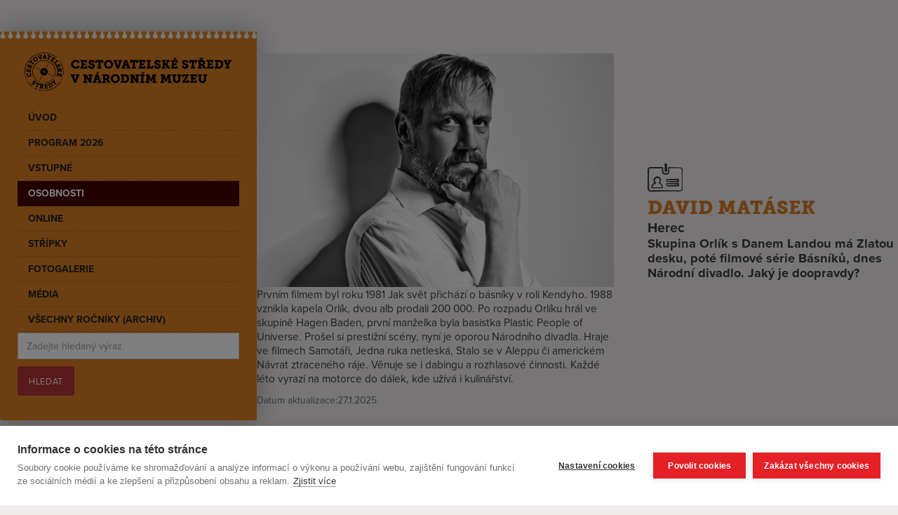

--- FILE ---
content_type: text/html; charset=utf-8
request_url: https://www.cestovatelskestredy.cz/osobnosti/david-matasek
body_size: 11144
content:
<!DOCTYPE html><!-- Last Published: Tue Jan 20 2026 18:18:02 GMT+0000 (Coordinated Universal Time) --><html data-wf-domain="www.cestovatelskestredy.cz" data-wf-page="63b986cde3ca2a7072cf9f0f" data-wf-site="61c0e675f36efb7610a6bfdb" lang="cs" data-wf-collection="63b986cde3ca2a8b8ecf9f68" data-wf-item-slug="david-matasek"><head><meta charset="utf-8"/><title>David Matásek |  živě: Cestovatelské středy Praha</title><meta content="Skupina Orlík s Danem Landou má Zlatou desku, poté filmové série Básníků, dnes Národní divadlo. Jaký je doopravdy? Vstupenky zde." name="description"/><meta content="David Matásek |  živě: Cestovatelské středy Praha" property="og:title"/><meta content="Skupina Orlík s Danem Landou má Zlatou desku, poté filmové série Básníků, dnes Národní divadlo. Jaký je doopravdy? Vstupenky zde." property="og:description"/><meta content="https://cdn.prod.website-files.com/61c0e9eb6c281e4403a63074/659ebfdf5e965f5ffc4ff358_David%20Matasek.jpg" property="og:image"/><meta content="David Matásek |  živě: Cestovatelské středy Praha" property="twitter:title"/><meta content="Skupina Orlík s Danem Landou má Zlatou desku, poté filmové série Básníků, dnes Národní divadlo. Jaký je doopravdy? Vstupenky zde." property="twitter:description"/><meta content="https://cdn.prod.website-files.com/61c0e9eb6c281e4403a63074/659ebfdf5e965f5ffc4ff358_David%20Matasek.jpg" property="twitter:image"/><meta property="og:type" content="website"/><meta content="summary_large_image" name="twitter:card"/><meta content="width=device-width, initial-scale=1" name="viewport"/><meta content="9XoD9ecKPqH9DmkxudQgPi7fmQgYB5w6GlvTy9xWVZI" name="google-site-verification"/><link href="https://cdn.prod.website-files.com/61c0e675f36efb7610a6bfdb/css/cestovatelskestredy.webflow.shared.63a68dab8.min.css" rel="stylesheet" type="text/css" integrity="sha384-Y6aNq4dUOsRkTGXcJYdw1UM63SWquC9OkU7Jwbtct3oCJ6yvXh04vsnMXFbafC05" crossorigin="anonymous"/><script src="https://use.typekit.net/tpu0ypc.js" type="text/javascript"></script><script type="text/javascript">try{Typekit.load();}catch(e){}</script><script type="text/javascript">!function(o,c){var n=c.documentElement,t=" w-mod-";n.className+=t+"js",("ontouchstart"in o||o.DocumentTouch&&c instanceof DocumentTouch)&&(n.className+=t+"touch")}(window,document);</script><link href="https://cdn.prod.website-files.com/61c0e675f36efb7610a6bfdb/61dc67f52e506d6e4993f20b_cestovatelske-stredy-favicon.svg" rel="shortcut icon" type="image/x-icon"/><link href="https://cdn.prod.website-files.com/61c0e675f36efb7610a6bfdb/63c44f700a0060f9fae01041_cestovatelske-stredy-webclip.jpg" rel="apple-touch-icon"/><link href="https://www.cestovatelskestredy.cz/osobnosti/david-matasek" rel="canonical"/><script type="application/ld+json">
{
  "@context": "https://schema.org",
  "@type": "ProfilePage",
  "name": "David Matásek",
  "description": "Skupina Orlík s Danem Landou má Zlatou desku, poté filmové série Básníků, dnes Národní divadlo. Jaký je doopravdy?",
  "url": "https://www.cestovatelskestredy.cz/osobnosti/david-matasek",
  "inLanguage": "cs",
  "dateModified": "2025-01-27T13:27:23.448Z",
  "datePublished": "2025-01-27T13:27:23.448Z",
  "mainEntity": {
    "@type": "Person",
    "name": "David Matásek",
    "description": "Skupina Orlík s Danem Landou má Zlatou desku, poté filmové série Básníků, dnes Národní divadlo. Jaký je doopravdy?",
    "jobTitle": "Herec",
    "image": {
      "@type": "ImageObject",
      "url": "https://cdn.prod.website-files.com/61c0e9eb6c281e4403a63074/659ebfdf5e965f5ffc4ff358_David%20Matasek.jpg"
    }
  },
  "about": {
    "@type": "Event",
    "name": "",
    "startDate": "",
    "endDate": "",
    "performer": {
      "@type": "Person",
      "name": "David Matásek",
      "jobTitle": "Herec"
    },
    "location": {
      "@type": "Place",
      "name": "Nová budova Národního muzea"
    },
    "image": "",
    "description": "",
    "offers": {
      "@type": "Offer",
      "price": "",
      "priceCurrency": "CZK",
      "availability": "https://schema.org/InStock",
      "url": "https://www.cestovatelskestredy.cz/program/"
    }
  }
}
</script><script type="text/javascript">!function(f,b,e,v,n,t,s){if(f.fbq)return;n=f.fbq=function(){n.callMethod?n.callMethod.apply(n,arguments):n.queue.push(arguments)};if(!f._fbq)f._fbq=n;n.push=n;n.loaded=!0;n.version='2.0';n.agent='plwebflow';n.queue=[];t=b.createElement(e);t.async=!0;t.src=v;s=b.getElementsByTagName(e)[0];s.parentNode.insertBefore(t,s)}(window,document,'script','https://connect.facebook.net/en_US/fbevents.js');fbq('init', '930618220959692');fbq('track', 'PageView');</script><!-- GTM Container - Dalalayer -->
<script>
	window.dataLayer = window.dataLayer || [];
	window.dataLayer.push({
		'pageType': 'osobnost-page',
    'pageName': 'David Matásek',
    'datumPrednasky': '',
		});
</script>
<!-- GTM Container - Dalalayer end -->

<!-- Google Tag Manager -->
<script>(function(w,d,s,l,i){w[l]=w[l]||[];w[l].push({'gtm.start':
new Date().getTime(),event:'gtm.js'});var f=d.getElementsByTagName(s)[0],
j=d.createElement(s),dl=l!='dataLayer'?'&l='+l:'';j.async=true;j.src=
'https://www.googletagmanager.com/gtm.js?id='+i+dl;f.parentNode.insertBefore(j,f);
})(window,document,'script','dataLayer','GTM-K2Q8PFX');</script>
<!-- End Google Tag Manager --></head><body><div class="menu-css w-embed"><style>
/* Menu položka aktivní */

.nav-link.osobnosti {
color:#FFFFFF;
background-color:#450101;
}

</style></div><div class="w-layout-grid layout main"><div class="layout-blok menu"><div class="sekce fixed"><div class="navigace-blok-sticky"><div class="kontejner-navigace"><div data-animation="default" data-collapse="medium" data-duration="400" data-easing="ease" data-easing2="ease" role="banner" class="navbar-new w-nav"><div class="w-container"><a href="/" class="brand-new w-nav-brand"><img src="https://cdn.prod.website-files.com/61c0e675f36efb7610a6bfdb/61c1abb0247368ccbfbeaed1_cestovatelske-stredy-logo_cerne.svg" loading="lazy" alt="Cestovatelské středy v Národním muzeu"/></a><nav role="navigation" class="nav-menu-new w-nav-menu"><a href="/" class="nav-link uvod w-nav-link">Úvod</a><a href="/program" class="nav-link program w-nav-link">Program 2026</a><a href="/vstupne" class="nav-link vstupne w-nav-link">Vstupné</a><a href="/osobnosti" class="nav-link osobnosti w-nav-link">Osobnosti</a><a href="/cestovatelske-stredy-online" class="nav-link online w-nav-link">Online</a><a href="/stripky" class="nav-link stripky w-nav-link">Střípky</a><a href="/fotogalerie" class="nav-link fotogalerie w-nav-link">Fotogalerie</a><a href="/media" class="nav-link media w-nav-link">Média</a><a href="/archiv-programu" class="nav-link archiv w-nav-link">všechny ročníky (archiv)</a><form action="/search" class="search w-form"><input class="w-input" maxlength="256" name="query" placeholder="Zadejte hledaný výraz" type="search" id="search" required=""/><input type="submit" class="button-zaklad hledat-v-menu w-button" value="Hledat"/></form><div class="w-layout-vflex"><a href="https://www.facebook.com/CestovatelskeStredy" target="_blank" class="link-block-5 mobil w-inline-block"><img src="https://cdn.prod.website-files.com/61c0e675f36efb7610a6bfdb/65f4e2b4e5834f0c490a10d5_Kreslic%C3%AD%20pl%C3%A1tno%201.svg" loading="lazy" alt="" class="fcb-ico"/><div>Sledujte nás na Facebooku</div></a></div></nav><div class="menu-button-new w-nav-button"><div class="menu-tlacitko-ovladani"><div class="menu-line prvni"></div><div class="menu-line druha"></div><div class="menu-line treti"></div><div class="menu-slovo">MENU</div></div></div></div></div></div><div class="kontejner-prada-a-pdf"><div class="porada-text text-cerna">Pořádá cestovní kancelář Livingstone</div><a href="https://www.livingstone.cz" class="logo-poradatel w-inline-block"><img src="https://cdn.prod.website-files.com/61c0e675f36efb7610a6bfdb/61d1d925f26191420691b211_livingstone-logo-cerna.svg" loading="lazy" alt="CK Livingstone logo" class="pradatel-logo"/></a></div><div class="w-layout-hflex flex-block-4"><a href="https://www.facebook.com/CestovatelskeStredy" target="_blank" class="link-block-5 w-inline-block"><img src="https://cdn.prod.website-files.com/61c0e675f36efb7610a6bfdb/65f4e2b4e5834f0c490a10d5_Kreslic%C3%AD%20pl%C3%A1tno%201.svg" loading="lazy" alt="" class="fcb-ico"/><div>Sledujte nás na Facebooku</div></a></div></div></div></div><div id="w-node-dbf8af56-a32e-b67c-d3de-ba914e69eaea-72cf9f0f" class="w-layout-vflex layout-blok"><section id="zakladni-info" class="sekce top"><div class="w-layout-vflex gap-vertical"><article class="w-layout-vflex gap-clanky"><div class="w-layout-hflex grid-sloupce dva-sloupce osobnost"><div id="w-node-_334a1a86-21ee-53e5-93a5-3536482a7fb4-72cf9f0f" class="w-layout-vflex"><a href="#" class="fotka-osobnost-detail w-inline-block w-lightbox"><img src="https://cdn.prod.website-files.com/61c0e9eb6c281e4403a63074/659ebfdf5e965f5ffc4ff358_David%20Matasek.jpg" loading="lazy" alt="David Matásek" sizes="100vw" srcset="https://cdn.prod.website-files.com/61c0e9eb6c281e4403a63074/659ebfdf5e965f5ffc4ff358_David%20Matasek-p-500.jpg 500w, https://cdn.prod.website-files.com/61c0e9eb6c281e4403a63074/659ebfdf5e965f5ffc4ff358_David%20Matasek.jpg 560w" class="image-2"/><script type="application/json" class="w-json">{
  "items": [
    {
      "url": "https://cdn.prod.website-files.com/61c0e9eb6c281e4403a63074/659ebfdf5e965f5ffc4ff358_David%20Matasek.jpg",
      "type": "image"
    }
  ],
  "group": ""
}</script></a></div><div id="w-node-_863abdbf-7c4b-b7d0-38d1-e7e97b28056d-72cf9f0f" class="w-layout-vflex gap-nadpisy"><img src="https://cdn.prod.website-files.com/61c0e675f36efb7610a6bfdb/63cb0fc1ada365c4e2b66410_ico-osobnosti.svg" loading="lazy" alt="ico osobonost cestovatelských střed" class="ikona-50"/><h1 class="dlazdice-nadpis-1 text-oranzovy">David Matásek</h1><h2 class="profese">Herec</h2><p class="osobnost-anotace-detail">Skupina Orlík s Danem Landou má Zlatou desku, poté filmové série Básníků, dnes Národní divadlo. Jaký je doopravdy?</p></div></div><div class="w-layout-hflex grid-sloupce dva-sloupce osobnost"><div class="w-layout-vflex"><div class="text-blok-zaklad w-richtext"><p>Prvním filmem byl roku 1981 Jak svět přichází o básníky v roli Kendyho. 1988 vznikla kapela Orlík, dvou alb prodali 200 000. Po rozpadu Orlíku hrál ve skupině Hagen Baden, první manželka byla basistka Plastic People of Universe. Prošel si prestižní scény, nyní je oporou Národního divadla. Hraje ve filmech Samotáři, Jedna ruka netleská, Stalo se v Aleppu či americkém Návrat ztraceného ráje. Věnuje se i dabingu a rozhlasové činnosti. Každé léto vyrazí na motorce do dálek, kde užívá i kulinářství.</p></div><div class="w-layout-hflex float-blok matice-datum"><p>Datum aktualizace:</p><p>27.1.2025</p></div></div></div></article><div class="w-layout-vflex gap-clanky w-condition-invisible"><div class="w-layout-hflex nadpis-sekce"><img src="https://cdn.prod.website-files.com/61c0e675f36efb7610a6bfdb/63c32c0c9428273c10df4adf_fotogalerie-cerna.svg" loading="lazy" alt="ico fotogalerie" class="ikona-50"/><h2 class="sekce-nadpis w-condition-invisible">Fotografie</h2></div><div class="collection-list-wrapper-4 w-dyn-list"><script type="text/x-wf-template" id="wf-template-97440291-0bb7-84d7-70ac-0a984c59e4b9">%3Cdiv%20role%3D%22listitem%22%20class%3D%22w-dyn-item%20w-dyn-repeater-item%22%3E%3Cdiv%20class%3D%22w-layout-vflex%20dlazdice-kontejner%22%3E%3Cdiv%20class%3D%22w-layout-vflex%20dlazdice-fotka-zaklad%22%3E%3Ca%20href%3D%22%23%22%20class%3D%22dlazdice-fotka-zaklad%20w-inline-block%20w-dyn-bind-empty%20w-lightbox%22%3E%3Cimg%20src%3D%22%22%20loading%3D%22lazy%22%20alt%3D%22%22%20class%3D%22fotka%20lightbox-fotka%20w-dyn-bind-empty%22%2F%3E%3Cdiv%20class%3D%22zatmaveni-hover%22%3E%3C%2Fdiv%3E%3Cscript%20type%3D%22application%2Fjson%22%20class%3D%22w-json%22%3E%7B%0A%20%20%22items%22%3A%20%5B%5D%2C%0A%20%20%22group%22%3A%20%22osobnost-galerie%22%0A%7D%3C%2Fscript%3E%3C%2Fa%3E%3C%2Fdiv%3E%3C%2Fdiv%3E%3C%2Fdiv%3E</script><div role="list" class="grid-sloupce tri-sloupce w-dyn-items w-dyn-hide"></div><div class="empty-state w-dyn-empty"></div></div></div></div></section><section id="aktualni-program" class="sekce w-condition-invisible"><div class="w-dyn-list"><div class="empty-state w-dyn-empty"></div></div></section><section class="sekce"><div class="w-layout-vflex gap-clanky"><div class="w-layout-hflex nadpis-sekce"><img src="https://cdn.prod.website-files.com/61c0e675f36efb7610a6bfdb/63cb0fc1763a9e86f9312d9f_ico-archiv.svg" loading="lazy" alt="ico archiv" class="ikona-50"/><h2 class="sekce-nadpis">Předchozí vystoupení</h2></div><div class="w-dyn-list"><div role="list" class="grid-sloupce tri-sloupce w-dyn-items"><div role="listitem" class="w-dyn-item"><article class="w-layout-vflex dlazdice-kontejner"><a href="/tema-prednasky/balkan-na-motorce-matasek" class="dlazdice-fotka-zaklad w-inline-block"><img src="https://cdn.prod.website-files.com/61c0e9eb6c281e4403a63074/659ebaabaf92f9159fd9f1ea_Unknown.jpeg" loading="lazy" alt="Balkán na motorce (Matásek 2024)" class="fotka-dlazdice"/><div class="zatmaveni-hover"></div></a><div class="w-layout-vflex dlazdice-text-blok-novy"><a href="/tema-prednasky/balkan-na-motorce-matasek" class="dlazdice-link w-inline-block"><h3 class="dlazdice-nadpis-2">Balkán na motorce (Matásek 2024)</h3></a><div class="w-layout-hflex datum-v-dlazdici-novy"><img src="https://cdn.prod.website-files.com/61c0e675f36efb7610a6bfdb/63c30e4a74f9341c96ac253d_ico-kalendar.svg" loading="lazy" alt="datum" class="ikona-20"/><div class="w-embed"><p class="no-margin">Datum přednášky 7.2.2024</p></div></div><p>Herec David Matásek vyrazí na motorce každé léto do dálek, kde rád užívá i kulinářské umění navštívených oblastí. </p><div class="w-layout-hflex buttons-block"><a href="/program/7-2-2024" class="button-maly w-button">Detail programu</a><a href="/sezona/2024" class="button-maly inverzni w-button">2024</a></div></div></article></div></div></div></div></section><section id="online-prednasky" class="sekce w-condition-invisible"><div><h2>Videogalerie</h2></div><div><div class="w-dyn-list"><div role="list" class="w-dyn-items"><div role="listitem" class="program-upoutavka-polozka videogalerie w-dyn-item"><div class="w-condition-invisible"><div class="w-dyn-bind-empty w-video w-embed"></div><h3>Balkán na motorce</h3><p>Herec David Matásek vyrazí na motorce každé léto do dálek, kde rád užívá i kulinářské umění navštívených oblastí. </p></div></div></div></div><a href="/cestovatelske-stredy-online" class="button-zaklad margin-top-20 w-inline-block w-condition-invisible"><div>Všechny online večery</div></a></div></section><section class="sekce"><div class="w-layout-vflex gap-clanky"><div class="w-layout-hflex nadpis-sekce"><img src="https://cdn.prod.website-files.com/61c0e675f36efb7610a6bfdb/63c30f14f3d9c516813926c0_fotogalerie.svg" loading="lazy" alt="ico fotogalerie" class="ikona-50"/><h2 class="sekce-nadpis">Fotogalerie z minulých vystoupení</h2></div><div class="w-dyn-list"><div role="list" class="grid-sloupce tri-sloupce w-dyn-items"><div role="listitem" class="w-dyn-item"><article class="w-layout-vflex dlazdice-kontejner"><a href="/fotogalerie/fotogalerie-ze-7-2-2024" class="dlazdice-fotka-zaklad w-inline-block"><img src="https://cdn.prod.website-files.com/61c0e9eb6c281e4403a63074/65c5da3030412d5a13079b94_IMG_5142.jpg" loading="lazy" alt="Fotogalerie ze 7.2.2024" class="fotka-dlazdice"/><div class="zatmaveni-hover"></div></a><div class="w-layout-vflex dlazdice-text-blok-novy"><a href="/fotogalerie/fotogalerie-ze-7-2-2024" class="dlazdice-link w-inline-block"><h3 class="dlazdice-nadpis-2">Fotogalerie ze 7.2.2024</h3></a><div class="w-layout-hflex datum-v-dlazdici-novy"><img src="https://cdn.prod.website-files.com/61c0e675f36efb7610a6bfdb/63c30e4a74f9341c96ac253d_ico-kalendar.svg" loading="lazy" alt="datum" class="ikona-20"/><p class="no-margin">7.2.2024</p></div><p>První vyprodaný večer 14. sezóny má skvělé publikum, co často tleská do silných vypovědí.</p><div class="w-layout-hflex buttons-block"><a href="/fotogalerie/fotogalerie-ze-7-2-2024" class="button-maly w-button">Celá fotogalerie</a></div></div></article></div></div></div></div></section></div></div><div class="margin-top-40 w-dyn-list"><div role="list" class="matice-kontejner w-dyn-items"><div role="listitem" class="w-dyn-item"><a href="/osobnosti/martin-dejdar" class="brand-matice w-inline-block"><div style="background-image:url(&quot;https://cdn.prod.website-files.com/61c0e9eb6c281e4403a63074/696fe1310c061bb369213ee8_dejdar-martin_matice.webp&quot;)" class="div-block-12"></div><div class="text-block">Martin Dejdar</div><div class="zatmaveni-prechod matice"></div></a></div><div role="listitem" class="w-dyn-item"><a href="/osobnosti/eva-holubova" class="brand-matice w-inline-block"><div style="background-image:url(&quot;https://cdn.prod.website-files.com/61c0e9eb6c281e4403a63074/696ff343f9cdc8b1033412be_holubova-eva_matice.webp&quot;)" class="div-block-12"></div><div class="text-block">Eva Holubová</div><div class="zatmaveni-prechod matice"></div></a></div><div role="listitem" class="w-dyn-item"><a href="/osobnosti/miroslav-taborsky" class="brand-matice w-inline-block"><div style="background-image:url(&quot;https://cdn.prod.website-files.com/61c0e9eb6c281e4403a63074/69657442a67e79f22d37f912_Taborsky_portret.jpg&quot;)" class="div-block-12"></div><div class="text-block">Miroslav Táborský</div><div class="zatmaveni-prechod matice"></div></a></div><div role="listitem" class="w-dyn-item"><a href="/osobnosti/vaclav-klaus" class="brand-matice w-inline-block"><div style="background-image:url(&quot;https://cdn.prod.website-files.com/61c0e9eb6c281e4403a63074/61c904cd090c1254b0223cb7_klaus-vaclav-2022-matice.jpg&quot;)" class="div-block-12"></div><div class="text-block">Václav Klaus</div><div class="zatmaveni-prechod matice"></div></a></div><div role="listitem" class="w-dyn-item"><a href="/osobnosti/martin-doktor" class="brand-matice w-inline-block"><div style="background-image:url(&quot;https://cdn.prod.website-files.com/61c0e9eb6c281e4403a63074/69663de23e3f29a1aa2dc224_Doktor_portret.jpg&quot;)" class="div-block-12"></div><div class="text-block">Martin Doktor</div><div class="zatmaveni-prechod matice"></div></a></div><div role="listitem" class="w-dyn-item"><a href="/osobnosti/milan-knazko" class="brand-matice w-inline-block"><div style="background-image:url(&quot;https://cdn.prod.website-files.com/61c0e9eb6c281e4403a63074/61c7b9179d6aaa9b1e73f3ad_knazko-milan_osobnost-cestovatelskych-stred.jpg&quot;)" class="div-block-12"></div><div class="text-block">Milan Kňažko</div><div class="zatmaveni-prechod matice"></div></a></div><div role="listitem" class="w-dyn-item"><a href="/osobnosti/miroslav-donutil" class="brand-matice w-inline-block"><div style="background-image:url(&quot;https://cdn.prod.website-files.com/61c0e9eb6c281e4403a63074/61c8ed768a62bb49675cc255_donutil-miroslav-osobnosti-2022-matice.jpg&quot;)" class="div-block-12"></div><div class="text-block">Miroslav Donutil</div><div class="zatmaveni-prechod matice"></div></a></div><div role="listitem" class="w-dyn-item"><a href="/osobnosti/katerina-janeckova-kj-sax" class="brand-matice w-inline-block"><div style="background-image:url(&quot;https://cdn.prod.website-files.com/61c0e9eb6c281e4403a63074/69457893288d56fecc2440ea_janeckova.jpg&quot;)" class="div-block-12"></div><div class="text-block">Kateřina Janečková KJ SAX</div><div class="zatmaveni-prechod matice"></div></a></div><div role="listitem" class="w-dyn-item"><a href="/osobnosti/jan-tuna" class="brand-matice w-inline-block"><div style="background-image:url(&quot;https://cdn.prod.website-files.com/61c0e9eb6c281e4403a63074/696ff73a1db72ea8d5572058_tuna-jan_matice.webp&quot;)" class="div-block-12"></div><div class="text-block">Jan Tuna</div><div class="zatmaveni-prechod matice"></div></a></div><div role="listitem" class="w-dyn-item"><a href="/osobnosti/jakub-kohak" class="brand-matice w-inline-block"><div style="background-image:url(&quot;https://cdn.prod.website-files.com/61c0e9eb6c281e4403a63074/61c9853c5f39296b78bdd345_kohak-jakub-2022-matice.jpg&quot;)" class="div-block-12"></div><div class="text-block">Jakub Kohák</div><div class="zatmaveni-prechod matice"></div></a></div><div role="listitem" class="w-dyn-item"><a href="/osobnosti/michal-prokop" class="brand-matice w-inline-block"><div style="background-image:url(&quot;https://cdn.prod.website-files.com/61c0e9eb6c281e4403a63074/61c7bc6c6dade909be36eeaf_prokop-michal_osobnost-cestovatelskych-stred.jpg&quot;)" class="div-block-12"></div><div class="text-block">Michal Prokop</div><div class="zatmaveni-prechod matice"></div></a></div><div role="listitem" class="w-dyn-item"><a href="/osobnosti/robert-vano" class="brand-matice w-inline-block"><div style="background-image:url(&quot;https://cdn.prod.website-files.com/61c0e9eb6c281e4403a63074/61c8fb2ababf7b25d3d48649_vano-robert-osobnosti-2022-matice.jpg&quot;)" class="div-block-12"></div><div class="text-block">Robert Vano</div><div class="zatmaveni-prechod matice"></div></a></div><div role="listitem" class="w-dyn-item"><a href="/osobnosti/petr-nikolaev" class="brand-matice w-inline-block"><div style="background-image:url(&quot;https://cdn.prod.website-files.com/61c0e9eb6c281e4403a63074/696fdbacaaf92756fd974d24_petr-nikolaev_matice.webp&quot;)" class="div-block-12"></div><div class="text-block">Petr Nikolaev</div><div class="zatmaveni-prechod matice"></div></a></div><div role="listitem" class="w-dyn-item"><a href="/osobnosti/dominik-hasek" class="brand-matice w-inline-block"><div style="background-image:url(&quot;https://cdn.prod.website-files.com/61c0e9eb6c281e4403a63074/694563604708895ff8747bba_hasek.jpg&quot;)" class="div-block-12"></div><div class="text-block">Dominik Hašek</div><div class="zatmaveni-prechod matice"></div></a></div><div role="listitem" class="w-dyn-item"><a href="/osobnosti/halina-pawlovska" class="brand-matice w-inline-block"><div style="background-image:url(&quot;https://cdn.prod.website-files.com/61c0e9eb6c281e4403a63074/61c8a615f307884f2aded02d_pawlovska-halina-osobnosti-2022-matice.jpg&quot;)" class="div-block-12"></div><div class="text-block">Halina Pawlovská</div><div class="zatmaveni-prechod matice"></div></a></div><div role="listitem" class="w-dyn-item"><a href="/osobnosti/eva-jiricna" class="brand-matice w-inline-block"><div style="background-image:url(&quot;https://cdn.prod.website-files.com/61c0e9eb6c281e4403a63074/61c897e7efc0fe06580b0aa0_jiricna-eva-osobnosti-2022-matice.jpg&quot;)" class="div-block-12"></div><div class="text-block">Eva Jiřičná</div><div class="zatmaveni-prechod matice"></div></a></div><div role="listitem" class="w-dyn-item"><a href="/osobnosti/frantisek-straka-izt8d" class="brand-matice w-inline-block"><div style="background-image:url(&quot;https://cdn.prod.website-files.com/61c0e9eb6c281e4403a63074/69664735fb2f83dbeb3b1727_Straka_portret.jpg&quot;)" class="div-block-12"></div><div class="text-block">František Straka</div><div class="zatmaveni-prechod matice"></div></a></div><div role="listitem" class="w-dyn-item"><a href="/osobnosti/miroslav-huptych" class="brand-matice w-inline-block"><div style="background-image:url(&quot;https://cdn.prod.website-files.com/61c0e9eb6c281e4403a63074/6968a79711987bc0a2c97d29_Huptych_portret.jpg&quot;)" class="div-block-12"></div><div class="text-block">Miroslav Huptych</div><div class="zatmaveni-prechod matice"></div></a></div><div role="listitem" class="w-dyn-item"><a href="/osobnosti/jiri-labus" class="brand-matice w-inline-block"><div style="background-image:url(&quot;https://cdn.prod.website-files.com/61c0e9eb6c281e4403a63074/61c8b3fa42c84d0c848f7e0a_labus-jiri-osobnosti-2022-matice.jpg&quot;)" class="div-block-12"></div><div class="text-block">Jiří Lábus</div><div class="zatmaveni-prechod matice"></div></a></div><div role="listitem" class="w-dyn-item"><a href="/osobnosti/jiri-stivin" class="brand-matice w-inline-block"><div style="background-image:url(&quot;https://cdn.prod.website-files.com/61c0e9eb6c281e4403a63074/61c8c7169291054262878d74_stivin-jiri-osobnosti-2022-matice.jpg&quot;)" class="div-block-12"></div><div class="text-block">Jiří Stivín</div><div class="zatmaveni-prechod matice"></div></a></div><div role="listitem" class="w-dyn-item"><a href="/osobnosti/simona-stasova" class="brand-matice w-inline-block"><div style="background-image:url(&quot;https://cdn.prod.website-files.com/61c0e9eb6c281e4403a63074/69676da1b22b3d1e310c4c54_Sta%C5%A1ova_portret.jpg&quot;)" class="div-block-12"></div><div class="text-block">Simona Stašová</div><div class="zatmaveni-prechod matice"></div></a></div><div role="listitem" class="w-dyn-item"><a href="/osobnosti/janek-ledecky" class="brand-matice w-inline-block"><div style="background-image:url(&quot;https://cdn.prod.website-files.com/61c0e9eb6c281e4403a63074/61c7ba6349521c5023268e6c_ledecky-janek_osobnost-cestovatelskych-stred.jpg&quot;)" class="div-block-12"></div><div class="text-block">Janek Ledecký</div><div class="zatmaveni-prechod matice"></div></a></div><div role="listitem" class="w-dyn-item"><a href="/osobnosti/radek-jaros" class="brand-matice w-inline-block"><div style="background-image:url(&quot;https://cdn.prod.website-files.com/61c0e9eb6c281e4403a63074/61c8fa73348fb768b144fb76_jaros-radek-2022-matice.jpg&quot;)" class="div-block-12"></div><div class="text-block">Radek Jaroš</div><div class="zatmaveni-prechod matice"></div></a></div><div role="listitem" class="w-dyn-item"><a href="/osobnosti/ales-valenta" class="brand-matice w-inline-block"><div style="background-image:url(&quot;https://cdn.prod.website-files.com/61c0e9eb6c281e4403a63074/69663b266839caf068c48f11_Valenta_portret.jpg&quot;)" class="div-block-12"></div><div class="text-block">Aleš Valenta</div><div class="zatmaveni-prechod matice"></div></a></div><div role="listitem" class="w-dyn-item"><a href="/osobnosti/ester-kocickova" class="brand-matice w-inline-block"><div style="background-image:url(&quot;https://cdn.prod.website-files.com/61c0e9eb6c281e4403a63074/61c8962d13ee6555fc221db1_kocickova-ester-osobnosti-2022-matice.jpg&quot;)" class="div-block-12"></div><div class="text-block">Ester Kočičková</div><div class="zatmaveni-prechod matice"></div></a></div><div role="listitem" class="w-dyn-item"><a href="/osobnosti/jana-paulova" class="brand-matice w-inline-block"><div style="background-image:url(&quot;https://cdn.prod.website-files.com/61c0e9eb6c281e4403a63074/61c8b03d1e48c4993d146bd7_paulova-jana-osobnosti-2022-matice.jpg&quot;)" class="div-block-12"></div><div class="text-block">Jana Paulová</div><div class="zatmaveni-prechod matice"></div></a></div><div role="listitem" class="w-dyn-item"><a href="/osobnosti/antonin-panenka" class="brand-matice w-inline-block"><div style="background-image:url(&quot;https://cdn.prod.website-files.com/61c0e9eb6c281e4403a63074/61c88614cf62c5af2a0a97c7_panenka-antonin-2022-matice.jpg&quot;)" class="div-block-12"></div><div class="text-block">Antonín Panenka</div><div class="zatmaveni-prechod matice"></div></a></div><div role="listitem" class="w-dyn-item"><a href="/osobnosti/ota-balage" class="brand-matice w-inline-block"><div style="background-image:url(&quot;https://cdn.prod.website-files.com/61c0e9eb6c281e4403a63074/69450f18ed78c1fb65d57f0e_IMG-20251210-WA0008.jpg&quot;)" class="div-block-12"></div><div class="text-block">Ota Balage</div><div class="zatmaveni-prechod matice"></div></a></div><div role="listitem" class="w-dyn-item"><a href="/osobnosti/vaclav-neckar" class="brand-matice w-inline-block"><div style="background-image:url(&quot;https://cdn.prod.website-files.com/61c0e9eb6c281e4403a63074/6968abff30587e516f31bf3f_Neckar_portret.jpg&quot;)" class="div-block-12"></div><div class="text-block">Václav Neckář</div><div class="zatmaveni-prechod matice"></div></a></div><div role="listitem" class="w-dyn-item"><a href="/osobnosti/bara-literova" class="brand-matice w-inline-block"><div style="background-image:url(&quot;https://cdn.prod.website-files.com/61c0e9eb6c281e4403a63074/696787f7ec3bd7b725a4b7da_Literova_portret.jpg&quot;)" class="div-block-12"></div><div class="text-block">Bára Literová</div><div class="zatmaveni-prechod matice"></div></a></div><div role="listitem" class="w-dyn-item"><a href="/osobnosti/martin-mysicka" class="brand-matice w-inline-block"><div style="background-image:url(&quot;https://cdn.prod.website-files.com/61c0e9eb6c281e4403a63074/61c8e64b8a2670169982333c_mysicka-martin-osobnosti-2022-matice.jpg&quot;)" class="div-block-12"></div><div class="text-block">Martin Myšička</div><div class="zatmaveni-prechod matice"></div></a></div><div role="listitem" class="w-dyn-item"><a href="/osobnosti/stanislav-bartusek" class="brand-matice w-inline-block"><div style="background-image:url(&quot;https://cdn.prod.website-files.com/61c0e9eb6c281e4403a63074/69664555d5b9b6a66b57a035_Bartusek_portret.jpg&quot;)" class="div-block-12"></div><div class="text-block">Stanislav Bartůšek</div><div class="zatmaveni-prechod matice"></div></a></div><div role="listitem" class="w-dyn-item"><a href="/osobnosti/karel-poborsky" class="brand-matice w-inline-block"><div style="background-image:url(&quot;https://cdn.prod.website-files.com/61c0e9eb6c281e4403a63074/61c8d73c7847b83fc5693267_poborsky-karel-osobnosti-2022-matice.jpg&quot;)" class="div-block-12"></div><div class="text-block">Karel Poborský</div><div class="zatmaveni-prechod matice"></div></a></div><div role="listitem" class="w-dyn-item"><a href="/osobnosti/matej-ruppert" class="brand-matice w-inline-block"><div style="background-image:url(&quot;https://cdn.prod.website-files.com/61c0e9eb6c281e4403a63074/61c8e6c4a3d58618d6a25cf1_ruppert-osobnosti-2022-matice.jpg&quot;)" class="div-block-12"></div><div class="text-block">Matěj Ruppert</div><div class="zatmaveni-prechod matice"></div></a></div><div role="listitem" class="w-dyn-item"><a href="/osobnosti/chantal-poullain" class="brand-matice w-inline-block"><div style="background-image:url(&quot;https://cdn.prod.website-files.com/61c0e9eb6c281e4403a63074/61c88bcf64049fb14e510eab_poullain-chantal-osobnosti-2022-matice.jpg&quot;)" class="div-block-12"></div><div class="text-block">Chantal Poullain</div><div class="zatmaveni-prechod matice"></div></a></div><div role="listitem" class="w-dyn-item"><a href="/osobnosti/peter-habeler" class="brand-matice w-inline-block"><div style="background-image:url(&quot;https://cdn.prod.website-files.com/61c0e9eb6c281e4403a63074/61c8f47bc8ee264dfb3171c4_habeler-peter-osobnosti-2022-matice.jpg&quot;)" class="div-block-12"></div><div class="text-block">Peter Habeler</div><div class="zatmaveni-prechod matice"></div></a></div><div role="listitem" class="w-dyn-item"><a href="/osobnosti/marek-eben" class="brand-matice w-inline-block"><div style="background-image:url(&quot;https://cdn.prod.website-files.com/61c0e9eb6c281e4403a63074/61c8e1be8bee1b859ca433ba_eben-marek-osobnosti-2022-matice.jpg&quot;)" class="div-block-12"></div><div class="text-block">Marek Eben</div><div class="zatmaveni-prechod matice"></div></a></div><div role="listitem" class="w-dyn-item"><a href="/osobnosti/michal-horacek" class="brand-matice w-inline-block"><div style="background-image:url(&quot;https://cdn.prod.website-files.com/61c0e9eb6c281e4403a63074/61c8e987555c7e2392ccf3a5_horacek-michal-osobnosti-2022-matice.jpg&quot;)" class="div-block-12"></div><div class="text-block">Michal Horáček</div><div class="zatmaveni-prechod matice"></div></a></div><div role="listitem" class="w-dyn-item"><a href="/osobnosti/eva-samkova" class="brand-matice w-inline-block"><div style="background-image:url(&quot;https://cdn.prod.website-files.com/61c0e9eb6c281e4403a63074/61c89899cb9ad64e7c925d77_samkova-eva-osobnosti-2022-matice.jpg&quot;)" class="div-block-12"></div><div class="text-block">Eva Samková</div><div class="zatmaveni-prechod matice"></div></a></div><div role="listitem" class="w-dyn-item"><a href="/osobnosti/david-netuka" class="brand-matice w-inline-block"><div style="background-image:url(&quot;https://cdn.prod.website-files.com/61c0e9eb6c281e4403a63074/69656ed879b52a502c6d3afc_Netuka_portret.jpg&quot;)" class="div-block-12"></div><div class="text-block">David Netuka</div><div class="zatmaveni-prechod matice"></div></a></div><div role="listitem" class="w-dyn-item"><a href="/osobnosti/petr-ctvrtnicek" class="brand-matice w-inline-block"><div style="background-image:url(&quot;https://cdn.prod.website-files.com/61c0e9eb6c281e4403a63074/696fe330a81d5f4c5d6b3a2c_ctrvrtnicek-petr_matice.webp&quot;)" class="div-block-12"></div><div class="text-block">Petr Čtvrtníček</div><div class="zatmaveni-prechod matice"></div></a></div><div role="listitem" class="w-dyn-item"><a href="/osobnosti/robert-jisa" class="brand-matice w-inline-block"><div style="background-image:url(&quot;https://cdn.prod.website-files.com/61c0e9eb6c281e4403a63074/69457a6e4b5f2eb8975860f9_jisa.jpg&quot;)" class="div-block-12"></div><div class="text-block">Robert Jíša</div><div class="zatmaveni-prechod matice"></div></a></div><div role="listitem" class="w-dyn-item"><a href="/osobnosti/iva-kubelkova" class="brand-matice w-inline-block"><div style="background-image:url(&quot;https://cdn.prod.website-files.com/61c0e9eb6c281e4403a63074/696fe2062875c18b7c403b73_kubelkova-iva_matice.webp&quot;)" class="div-block-12"></div><div class="text-block">Iva Kubelková</div><div class="zatmaveni-prechod matice"></div></a></div><div role="listitem" class="w-dyn-item"><a href="/osobnosti/milan-spalek" class="brand-matice w-inline-block"><div style="background-image:url(&quot;https://cdn.prod.website-files.com/61c0e9eb6c281e4403a63074/696767d857f7adb8dff104a4_Spalek_portret.jpg&quot;)" class="div-block-12"></div><div class="text-block">Milan Špalek</div><div class="zatmaveni-prechod matice"></div></a></div><div role="listitem" class="w-dyn-item"><a href="/osobnosti/jan-travnicek" class="brand-matice w-inline-block"><div style="background-image:url(&quot;https://cdn.prod.website-files.com/61c0e9eb6c281e4403a63074/696ff5a65ad1821520d8708a_travnicek-jan_matice.webp&quot;)" class="div-block-12"></div><div class="text-block">Jan Trávníček </div><div class="zatmaveni-prechod matice"></div></a></div><div role="listitem" class="w-dyn-item"><a href="/osobnosti/bara-nesvadbova" class="brand-matice w-inline-block"><div style="background-image:url(&quot;https://cdn.prod.website-files.com/61c0e9eb6c281e4403a63074/61c7bbb2cc527cc723d0b2de_nesvatbova-bara_osobnost-cestovatelskych-stred.jpg&quot;)" class="div-block-12"></div><div class="text-block">Bára Nesvadbová</div><div class="zatmaveni-prechod matice"></div></a></div><div role="listitem" class="w-dyn-item"><a href="/osobnosti/ondrej-hejma" class="brand-matice w-inline-block"><div style="background-image:url(&quot;https://cdn.prod.website-files.com/61c0e9eb6c281e4403a63074/61c8f2a4f30788f38fe0fa21_hejma-ondrej-2022-matice.jpg&quot;)" class="div-block-12"></div><div class="text-block">Ondřej Hejma</div><div class="zatmaveni-prechod matice"></div></a></div><div role="listitem" class="w-dyn-item"><a href="/osobnosti/lukas-hanulak" class="brand-matice w-inline-block"><div style="background-image:url(&quot;https://cdn.prod.website-files.com/61c0e9eb6c281e4403a63074/696ff0f0ae4aa1884e4ab8d0_hanulak-lukas_matice.webp&quot;)" class="div-block-12"></div><div class="text-block">Lukáš Hanulák</div><div class="zatmaveni-prechod matice"></div></a></div><div role="listitem" class="w-dyn-item"><a href="/osobnosti/katerina-neumanova" class="brand-matice w-inline-block"><div style="background-image:url(&quot;https://cdn.prod.website-files.com/61c0e9eb6c281e4403a63074/61c8d83e6dade92d3b3c9f27_neumanova-katerina-osobnosti-2022-matice.jpg&quot;)" class="div-block-12"></div><div class="text-block">Kateřina Neumannová</div><div class="zatmaveni-prechod matice"></div></a></div><div role="listitem" class="w-dyn-item"><a href="/osobnosti/vladimir-franz" class="brand-matice w-inline-block"><div style="background-image:url(&quot;https://cdn.prod.website-files.com/61c0e9eb6c281e4403a63074/696ff3db7d1ab35b071a07b4_franz-vladimir-matice.webp&quot;)" class="div-block-12"></div><div class="text-block">Vladimír Franz</div><div class="zatmaveni-prechod matice"></div></a></div><div role="listitem" class="w-dyn-item"><a href="/osobnosti/daniel-hulka" class="brand-matice w-inline-block"><div style="background-image:url(&quot;https://cdn.prod.website-files.com/61c0e9eb6c281e4403a63074/61c88cdc1a4b3d2d1b3225d9_hulka-daniel-2022-matice.jpg&quot;)" class="div-block-12"></div><div class="text-block">Daniel Hůlka</div><div class="zatmaveni-prechod matice"></div></a></div><div role="listitem" class="w-dyn-item"><a href="/osobnosti/petr-horky" class="brand-matice w-inline-block"><div style="background-image:url(&quot;https://cdn.prod.website-files.com/61c0e9eb6c281e4403a63074/694510292b2f0e0d7f270d3e_pol_04550.jpg&quot;)" class="div-block-12"></div><div class="text-block">Petr Horký</div><div class="zatmaveni-prechod matice"></div></a></div><div role="listitem" class="w-dyn-item"><a href="/osobnosti/jiri-priban-2" class="brand-matice w-inline-block"><div style="background-image:url(&quot;https://cdn.prod.website-files.com/61c0e9eb6c281e4403a63074/696566563f152a5343597dc7_Priban_upraveno.jpg&quot;)" class="div-block-12"></div><div class="text-block">Jiří Přibáň</div><div class="zatmaveni-prechod matice"></div></a></div><div role="listitem" class="w-dyn-item"><a href="/osobnosti/pavel-sporcl" class="brand-matice w-inline-block"><div style="background-image:url(&quot;https://cdn.prod.website-files.com/61c0e9eb6c281e4403a63074/61c8f362f8d3d070488650be_sporcl-pavel-osobnosti-2022-matice.jpg&quot;)" class="div-block-12"></div><div class="text-block">Pavel Šporcl</div><div class="zatmaveni-prechod matice"></div></a></div><div role="listitem" class="w-dyn-item"><a href="/osobnosti/michal-viewegh" class="brand-matice w-inline-block"><div style="background-image:url(&quot;https://cdn.prod.website-files.com/61c0e9eb6c281e4403a63074/61c8551058fb5db9d570a2e4_viewegh-michal-2022-matice.jpg&quot;)" class="div-block-12"></div><div class="text-block">Michal Viewegh</div><div class="zatmaveni-prechod matice"></div></a></div><div role="listitem" class="w-dyn-item"><a href="/osobnosti/tomas-klus" class="brand-matice w-inline-block"><div style="background-image:url(&quot;https://cdn.prod.website-files.com/61c0e9eb6c281e4403a63074/69455792831a87642715eebe_klus.jpg&quot;)" class="div-block-12"></div><div class="text-block">Tomáš Klus</div><div class="zatmaveni-prechod matice"></div></a></div><div role="listitem" class="w-dyn-item"><a href="/osobnosti/lucia-siposova" class="brand-matice w-inline-block"><div style="background-image:url(&quot;https://cdn.prod.website-files.com/61c0e9eb6c281e4403a63074/696fd6b7196230b1fdd828b6_lucia-siposova_matice.webp&quot;)" class="div-block-12"></div><div class="text-block">Lucia Siposová</div><div class="zatmaveni-prechod matice"></div></a></div><div role="listitem" class="w-dyn-item"><a href="/osobnosti/dominik-duka" class="brand-matice w-inline-block"><div style="background-image:url(&quot;https://cdn.prod.website-files.com/61c0e9eb6c281e4403a63074/61c893bd49eee8bd8fbf3b61_duka-dominik-2022-matice.jpg&quot;)" class="div-block-12"></div><div class="text-block">Dominik Duka</div><div class="zatmaveni-prechod matice"></div></a></div><div role="listitem" class="w-dyn-item"><a href="/osobnosti/jiri-menzel" class="brand-matice w-inline-block"><div style="background-image:url(&quot;https://cdn.prod.website-files.com/61c0e9eb6c281e4403a63074/61c8b593a561fd21ee13629f_menzel-jiri-osobnosti-2022-matice.jpg&quot;)" class="div-block-12"></div><div class="text-block">Jiří Menzel</div><div class="zatmaveni-prechod matice"></div></a></div><div role="listitem" class="w-dyn-item"><a href="/osobnosti/jannis-samaras" class="brand-matice w-inline-block"><div style="background-image:url(&quot;https://cdn.prod.website-files.com/61c0e9eb6c281e4403a63074/696ff2743d8d5af1d0868696_samaras-janis_matice.webp&quot;)" class="div-block-12"></div><div class="text-block">Jannis Samaras</div><div class="zatmaveni-prechod matice"></div></a></div><div role="listitem" class="w-dyn-item"><a href="/osobnosti/petr-janda" class="brand-matice w-inline-block"><div style="background-image:url(&quot;https://cdn.prod.website-files.com/61c0e9eb6c281e4403a63074/61c7b3af8bee1b3b2c9e049d_janda-petr_osobnost-cestovatelskych-stred.jpg&quot;)" class="div-block-12"></div><div class="text-block">Petr Janda</div><div class="zatmaveni-prechod matice"></div></a></div><div role="listitem" class="w-dyn-item"><a href="/osobnosti/helena-fibingerova" class="brand-matice w-inline-block"><div style="background-image:url(&quot;https://cdn.prod.website-files.com/61c0e9eb6c281e4403a63074/6965771bb0c80c1532df95da_Fibingerova_portret.jpg&quot;)" class="div-block-12"></div><div class="text-block">Helena Fibingerová</div><div class="zatmaveni-prechod matice"></div></a></div><div role="listitem" class="w-dyn-item"><a href="/osobnosti/igor-orozovic" class="brand-matice w-inline-block"><div style="background-image:url(&quot;https://cdn.prod.website-files.com/61c0e9eb6c281e4403a63074/696fe0ae604bd6186c41ab2a_orozovic-igor_matice.webp&quot;)" class="div-block-12"></div><div class="text-block">Igor Orozovič</div><div class="zatmaveni-prechod matice"></div></a></div><div role="listitem" class="w-dyn-item"><a href="/osobnosti/anna-geislerova" class="brand-matice w-inline-block"><div style="background-image:url(&quot;https://cdn.prod.website-files.com/61c0e9eb6c281e4403a63074/61c8857398f6043bac769611_geislerova-anna-2022-matice.jpg&quot;)" class="div-block-12"></div><div class="text-block">Anna Geislerová</div><div class="zatmaveni-prechod matice"></div></a></div><div role="listitem" class="w-dyn-item"><a href="/osobnosti/olga-sommerova" class="brand-matice w-inline-block"><div style="background-image:url(&quot;https://cdn.prod.website-files.com/61c0e9eb6c281e4403a63074/61c8ef574c7d3f427a1da6d3_sommerova-olga-osobnosti-2022-matice.jpg&quot;)" class="div-block-12"></div><div class="text-block">Olga Sommerová</div><div class="zatmaveni-prechod matice"></div></a></div><div role="listitem" class="w-dyn-item"><a href="/osobnosti/magda-vasaryova" class="brand-matice w-inline-block"><div style="background-image:url(&quot;https://cdn.prod.website-files.com/61c0e9eb6c281e4403a63074/61c8e0db64049f0e4f536d0d_vasaryova-magda-osobnosti-2022-matice.jpg&quot;)" class="div-block-12"></div><div class="text-block">Magda Vášáryová</div><div class="zatmaveni-prechod matice"></div></a></div><div role="listitem" class="w-dyn-item"><a href="/osobnosti/david-gaydecka" class="brand-matice w-inline-block"><div style="background-image:url(&quot;https://cdn.prod.website-files.com/61c0e9eb6c281e4403a63074/696567f59fdac5cd291debb8_Gaydecka_portret.jpg&quot;)" class="div-block-12"></div><div class="text-block">David Gaydečka</div><div class="zatmaveni-prechod matice"></div></a></div><div role="listitem" class="w-dyn-item"><a href="/osobnosti/tomas-hanak" class="brand-matice w-inline-block"><div style="background-image:url(&quot;https://cdn.prod.website-files.com/61c0e9eb6c281e4403a63074/61c9021c2392ae2e23c152ca_hanak-tomas-2022_matice.jpg&quot;)" class="div-block-12"></div><div class="text-block">Tomáš Hanák</div><div class="zatmaveni-prechod matice"></div></a></div><div role="listitem" class="w-dyn-item"><a href="/osobnosti/dan-barta" class="brand-matice w-inline-block"><div style="background-image:url(&quot;https://cdn.prod.website-files.com/61c0e9eb6c281e4403a63074/61c7b47e5af52707082eaf64_barta-dan_osobnost-cestovatelskych-stred.jpg&quot;)" class="div-block-12"></div><div class="text-block">Dan Bárta</div><div class="zatmaveni-prechod matice"></div></a></div><div role="listitem" class="w-dyn-item"><a href="/osobnosti/jitka-cvancarova" class="brand-matice w-inline-block"><div style="background-image:url(&quot;https://cdn.prod.website-files.com/61c0e9eb6c281e4403a63074/61c8b348348fb75d2d431efe_cvancarova-jitka-2022-matice.jpg&quot;)" class="div-block-12"></div><div class="text-block">Jitka Čvančarová</div><div class="zatmaveni-prechod matice"></div></a></div><div role="listitem" class="w-dyn-item"><a href="/osobnosti/vavrinec-hradilek" class="brand-matice w-inline-block"><div style="background-image:url(&quot;https://cdn.prod.website-files.com/61c0e9eb6c281e4403a63074/696fd87d9e2ab06400cd61bf_hradilek%20vavrinec_matice.webp&quot;)" class="div-block-12"></div><div class="text-block">Vavřinec Hradilek</div><div class="zatmaveni-prechod matice"></div></a></div><div role="listitem" class="w-dyn-item"><a href="/osobnosti/david-vavra" class="brand-matice w-inline-block"><div style="background-image:url(&quot;https://cdn.prod.website-files.com/61c0e9eb6c281e4403a63074/61c8915fbf69f894de00f5d2_vavra-david-osobnosti-2022-matice.jpg&quot;)" class="div-block-12"></div><div class="text-block">David Vávra</div><div class="zatmaveni-prechod matice"></div></a></div><div role="listitem" class="w-dyn-item"><a href="/osobnosti/kurt-diemberger" class="brand-matice w-inline-block"><div style="background-image:url(&quot;https://cdn.prod.website-files.com/61c0e9eb6c281e4403a63074/61c8db67c8ee26700130ee4c_diemberger-kurt-osobnosti-2022-matice.jpg&quot;)" class="div-block-12"></div><div class="text-block">Kurt Diemberger</div><div class="zatmaveni-prechod matice"></div></a></div><div role="listitem" class="w-dyn-item"><a href="/osobnosti/juliet-navratilova" class="brand-matice w-inline-block"><div style="background-image:url(&quot;https://cdn.prod.website-files.com/61c0e9eb6c281e4403a63074/6968a42e156a42570ff20fd3_Navratilova_portret.jpg&quot;)" class="div-block-12"></div><div class="text-block">Juliet Navrátilová</div><div class="zatmaveni-prechod matice"></div></a></div><div role="listitem" class="w-dyn-item"><a href="/osobnosti/martina-kocianova" class="brand-matice w-inline-block"><div style="background-image:url(&quot;https://cdn.prod.website-files.com/61c0e9eb6c281e4403a63074/69657976e536f430989d9ffa_Kocianova_portret.jpg&quot;)" class="div-block-12"></div><div class="text-block">Martina Kociánová</div><div class="zatmaveni-prechod matice"></div></a></div><div role="listitem" class="w-dyn-item"><a href="/osobnosti/simon-caban" class="brand-matice w-inline-block"><div style="background-image:url(&quot;https://cdn.prod.website-files.com/61c0e9eb6c281e4403a63074/69456ddd41633edf433fc713_caban.jpg&quot;)" class="div-block-12"></div><div class="text-block">Šimon Caban</div><div class="zatmaveni-prechod matice"></div></a></div><div role="listitem" class="w-dyn-item"><a href="/osobnosti/vaclav-kopta" class="brand-matice w-inline-block"><div style="background-image:url(&quot;https://cdn.prod.website-files.com/61c0e9eb6c281e4403a63074/6965662cb41953d171a459df_Kopta_zmenseno.jpg&quot;)" class="div-block-12"></div><div class="text-block">Václav Kopta</div><div class="zatmaveni-prechod matice"></div></a></div><div role="listitem" class="w-dyn-item"><a href="/osobnosti/martin-vopenka" class="brand-matice w-inline-block"><div style="background-image:url(&quot;https://cdn.prod.website-files.com/61c0e9eb6c281e4403a63074/696fda468c08e181dc48381c_vopenka-martin_matice.webp&quot;)" class="div-block-12"></div><div class="text-block">Martin Vopěnka</div><div class="zatmaveni-prechod matice"></div></a></div><div role="listitem" class="w-dyn-item"><a href="/osobnosti/daniel-landa" class="brand-matice w-inline-block"><div style="background-image:url(&quot;https://cdn.prod.website-files.com/61c0e9eb6c281e4403a63074/696fe27990a3bcb3dff827b2_landa-daniel_matice.webp&quot;)" class="div-block-12"></div><div class="text-block">Daniel Landa</div><div class="zatmaveni-prechod matice"></div></a></div><div role="listitem" class="w-dyn-item"><a href="/osobnosti/jiri-kolbaba" class="brand-matice w-inline-block"><div style="background-image:url(&quot;https://cdn.prod.website-files.com/61c0e9eb6c281e4403a63074/6945771f898289a67e2517f5_kolbaba.jpg&quot;)" class="div-block-12"></div><div class="text-block">Jiří Kolbaba</div><div class="zatmaveni-prechod matice"></div></a></div><div role="listitem" class="w-dyn-item"><a href="/osobnosti/marian-jelinek" class="brand-matice w-inline-block"><div style="background-image:url(&quot;https://cdn.prod.website-files.com/61c0e9eb6c281e4403a63074/61c8e4d353ee974528009c22_jelinek-marian-osobnosti-2022-matice.jpg&quot;)" class="div-block-12"></div><div class="text-block">Marian Jelínek</div><div class="zatmaveni-prechod matice"></div></a></div><div role="listitem" class="w-dyn-item"><a href="/osobnosti/tomas-kraus" class="brand-matice w-inline-block"><div style="background-image:url(&quot;https://cdn.prod.website-files.com/61c0e9eb6c281e4403a63074/696fdd91273cb0bbad0e6f93_kraus-tomas_matice.webp&quot;)" class="div-block-12"></div><div class="text-block">Tomáš Kraus</div><div class="zatmaveni-prechod matice"></div></a></div></div></div><div class="sekce no-margin footer"><div class="kontejner-partneri w-container"><div class="w-layout-grid paticka-partneri porada"><div id="w-node-b08f5565-42f5-f2ea-91e6-d7b52241ce9e-ed9ba490" class="paticka-nadpisy"><h2 class="paticka-nadpisy center">Pořádá</h2></div><div id="w-node-_7b6ee62c-e6ba-d46d-d8d8-18d12afb5d70-ed9ba490"><a href="https://www.livingstone.cz/" target="_blank" class="paticka-logo-odkaz w-inline-block"><img src="https://cdn.prod.website-files.com/61c0e675f36efb7610a6bfdb/61c1b5f749ae1f1a7dbd0cc6_livingstone-logo.svg" loading="lazy" alt=""/></a></div><div id="w-node-ab9e9884-66a2-4031-d37a-c38a3ca9d29b-ed9ba490"><a href="https://www.nm.cz/" target="_blank" class="paticka-logo-odkaz w-inline-block"><img src="https://cdn.prod.website-files.com/61c0e675f36efb7610a6bfdb/61c1b60f925c2b678a6180ec_narodni-muzeum-logo.svg" loading="lazy" alt=""/></a></div></div><div class="w-layout-grid paticka-partneri za-podpory"><div id="w-node-a8ea054e-abef-eca6-4b93-f5ce2112fc32-ed9ba490"><h3 class="paticka-nadpisy center">Za podpory partnerů</h3></div><div id="w-node-e6dfcb42-78e5-206b-7fb9-b479cb7a026d-ed9ba490"><a href="https://www.ervpojistovna.cz/cs/uvod" target="_blank" class="hlavni-partner-odkaz w-inline-block"><img src="https://cdn.prod.website-files.com/61c0e675f36efb7610a6bfdb/63e18815a0e0388615b7ffe4_erv-evropska-pojistovna_white.svg" loading="lazy" alt=""/></a></div><div id="w-node-c194ae70-63e6-6a6c-8eaf-8c6aee1d99c4-ed9ba490" class="test"><a id="w-node-_6e0dd713-72ae-70c4-2d46-85b4cf2021f9-ed9ba490" href="https://www.jota.cz/" target="_blank" class="paticka-logo-odkaz w-inline-block"><img src="https://cdn.prod.website-files.com/61c0e675f36efb7610a6bfdb/63ffe1844ae3955eceba94e5_jota-logo.svg" loading="lazy" alt="" class="logo-male"/></a><a id="w-node-_6e0dd713-72ae-70c4-2d46-85b4cf2021fb-ed9ba490" href="https://www.norskamoda.cz/" target="_blank" class="paticka-logo-odkaz w-inline-block"><img src="https://cdn.prod.website-files.com/61c0e675f36efb7610a6bfdb/63e18ad9fd773c637690c031_norska-moda-logo.png" loading="lazy" alt="" class="logo-male"/></a><a id="w-node-efac90e1-9e54-4762-7b0c-e1945a41c15e-ed9ba490" href="https://www.hudy.cz/" target="_blank" class="paticka-logo-odkaz w-inline-block"><img src="https://cdn.prod.website-files.com/61c0e675f36efb7610a6bfdb/63e188ba4f2f9f8b421147cf_hudy-logo-white.svg" loading="lazy" alt="" class="logo-male"/></a></div></div><div class="w-layout-grid paticka-partneri vystavy"><div id="w-node-df6f3042-c0d4-a1e5-3aaf-bb55e98f6bb0-ed9ba490"><h2 class="paticka-nadpisy">Navštivte projekty</h2></div><div id="w-node-a8c2428d-1fd8-1f63-8023-7e45fb50502b-ed9ba490"><a href="https://magickyhimalaj.cz/" target="_blank" class="link-block-2 w-inline-block"><img src="https://cdn.prod.website-files.com/61c0e675f36efb7610a6bfdb/61edf16ae60ddc8ac368afb9_magicky-himalaj.jpg" loading="lazy" alt="Výstava Magický Himáláj" class="paticka-logo-velke"/></a><a href="https://tajemnaindonesie.cz/" target="_blank" class="link-block-2 w-inline-block"><img src="https://cdn.prod.website-files.com/61c0e675f36efb7610a6bfdb/61edf17e45e99a25faea8aca_banner_ti_189x133.jpg" loading="lazy" alt="Výstava Tajemná Indonésie" class="paticka-logo-velke"/></a></div><div id="w-node-_17f5adf9-c637-78b6-c4cb-24eae209255e-ed9ba490" class="div-block-18"><a href="https://www.gokamera.cz/" target="_blank" class="paticka-logo-odkaz w-inline-block"><img src="https://cdn.prod.website-files.com/61c0e675f36efb7610a6bfdb/63e19ab8fa25ce80aaa28a72_go-kamera-logo.svg" loading="lazy" alt="" class="logo-male"/></a><a href="http://kolemsveta.cz/" target="_blank" class="paticka-logo-odkaz w-inline-block"><img src="https://cdn.prod.website-files.com/61c0e675f36efb7610a6bfdb/63e19a1aae42fd40b83e51f8_kolem-sveta.svg" loading="lazy" alt="" class="logo-male kolemsveta"/></a></div></div><div class="center margin-top-40"><p class="text-bila">© CK Livingstone, s. r. o. - poznávací zájezdy, exotika  2021, webdesign <a href="https://www.younick.cz" target="_blank">David Navrátil, Younick.cz</a></p></div></div></div><script src="https://d3e54v103j8qbb.cloudfront.net/js/jquery-3.5.1.min.dc5e7f18c8.js?site=61c0e675f36efb7610a6bfdb" type="text/javascript" integrity="sha256-9/aliU8dGd2tb6OSsuzixeV4y/faTqgFtohetphbbj0=" crossorigin="anonymous"></script><script src="https://cdn.prod.website-files.com/61c0e675f36efb7610a6bfdb/js/webflow.schunk.e98f18b1ac98ee42.js" type="text/javascript" integrity="sha384-uSWv6bRl/oNNlKefeGwak2GTR7OdTf+9A0pfV+EGkre5GwfR6i/mpQK5ZlK6F5Lr" crossorigin="anonymous"></script><script src="https://cdn.prod.website-files.com/61c0e675f36efb7610a6bfdb/js/webflow.3d94dbb8.dc111c5a5550a9cb.js" type="text/javascript" integrity="sha384-eabVPbIZ7N2LKJ609+EqMUH049iAjmkdKNFcN2WYiKXCTMOA+H9G4ANX0tjV7pbd" crossorigin="anonymous"></script><!-- Google Tag Manager (noscript) -->
<noscript><iframe src="https://www.googletagmanager.com/ns.html?id=GTM-K2Q8PFX"
height="0" width="0" style="display:none;visibility:hidden"></iframe></noscript>
<!-- End Google Tag Manager (noscript) --></body></html>

--- FILE ---
content_type: text/css
request_url: https://cdn.prod.website-files.com/61c0e675f36efb7610a6bfdb/css/cestovatelskestredy.webflow.shared.63a68dab8.min.css
body_size: 16398
content:
html{-webkit-text-size-adjust:100%;-ms-text-size-adjust:100%;font-family:sans-serif}body{margin:0}article,aside,details,figcaption,figure,footer,header,hgroup,main,menu,nav,section,summary{display:block}audio,canvas,progress,video{vertical-align:baseline;display:inline-block}audio:not([controls]){height:0;display:none}[hidden],template{display:none}a{background-color:#0000}a:active,a:hover{outline:0}abbr[title]{border-bottom:1px dotted}b,strong{font-weight:700}dfn{font-style:italic}h1{margin:.67em 0;font-size:2em}mark{color:#000;background:#ff0}small{font-size:80%}sub,sup{vertical-align:baseline;font-size:75%;line-height:0;position:relative}sup{top:-.5em}sub{bottom:-.25em}img{border:0}svg:not(:root){overflow:hidden}hr{box-sizing:content-box;height:0}pre{overflow:auto}code,kbd,pre,samp{font-family:monospace;font-size:1em}button,input,optgroup,select,textarea{color:inherit;font:inherit;margin:0}button{overflow:visible}button,select{text-transform:none}button,html input[type=button],input[type=reset]{-webkit-appearance:button;cursor:pointer}button[disabled],html input[disabled]{cursor:default}button::-moz-focus-inner,input::-moz-focus-inner{border:0;padding:0}input{line-height:normal}input[type=checkbox],input[type=radio]{box-sizing:border-box;padding:0}input[type=number]::-webkit-inner-spin-button,input[type=number]::-webkit-outer-spin-button{height:auto}input[type=search]{-webkit-appearance:none}input[type=search]::-webkit-search-cancel-button,input[type=search]::-webkit-search-decoration{-webkit-appearance:none}legend{border:0;padding:0}textarea{overflow:auto}optgroup{font-weight:700}table{border-collapse:collapse;border-spacing:0}td,th{padding:0}@font-face{font-family:webflow-icons;src:url([data-uri])format("truetype");font-weight:400;font-style:normal}[class^=w-icon-],[class*=\ w-icon-]{speak:none;font-variant:normal;text-transform:none;-webkit-font-smoothing:antialiased;-moz-osx-font-smoothing:grayscale;font-style:normal;font-weight:400;line-height:1;font-family:webflow-icons!important}.w-icon-slider-right:before{content:""}.w-icon-slider-left:before{content:""}.w-icon-nav-menu:before{content:""}.w-icon-arrow-down:before,.w-icon-dropdown-toggle:before{content:""}.w-icon-file-upload-remove:before{content:""}.w-icon-file-upload-icon:before{content:""}*{box-sizing:border-box}html{height:100%}body{color:#333;background-color:#fff;min-height:100%;margin:0;font-family:Arial,sans-serif;font-size:14px;line-height:20px}img{vertical-align:middle;max-width:100%;display:inline-block}html.w-mod-touch *{background-attachment:scroll!important}.w-block{display:block}.w-inline-block{max-width:100%;display:inline-block}.w-clearfix:before,.w-clearfix:after{content:" ";grid-area:1/1/2/2;display:table}.w-clearfix:after{clear:both}.w-hidden{display:none}.w-button{color:#fff;line-height:inherit;cursor:pointer;background-color:#3898ec;border:0;border-radius:0;padding:9px 15px;text-decoration:none;display:inline-block}input.w-button{-webkit-appearance:button}html[data-w-dynpage] [data-w-cloak]{color:#0000!important}.w-code-block{margin:unset}pre.w-code-block code{all:inherit}.w-optimization{display:contents}.w-webflow-badge,.w-webflow-badge>img{box-sizing:unset;width:unset;height:unset;max-height:unset;max-width:unset;min-height:unset;min-width:unset;margin:unset;padding:unset;float:unset;clear:unset;border:unset;border-radius:unset;background:unset;background-image:unset;background-position:unset;background-size:unset;background-repeat:unset;background-origin:unset;background-clip:unset;background-attachment:unset;background-color:unset;box-shadow:unset;transform:unset;direction:unset;font-family:unset;font-weight:unset;color:unset;font-size:unset;line-height:unset;font-style:unset;font-variant:unset;text-align:unset;letter-spacing:unset;-webkit-text-decoration:unset;text-decoration:unset;text-indent:unset;text-transform:unset;list-style-type:unset;text-shadow:unset;vertical-align:unset;cursor:unset;white-space:unset;word-break:unset;word-spacing:unset;word-wrap:unset;transition:unset}.w-webflow-badge{white-space:nowrap;cursor:pointer;box-shadow:0 0 0 1px #0000001a,0 1px 3px #0000001a;visibility:visible!important;opacity:1!important;z-index:2147483647!important;color:#aaadb0!important;overflow:unset!important;background-color:#fff!important;border-radius:3px!important;width:auto!important;height:auto!important;margin:0!important;padding:6px!important;font-size:12px!important;line-height:14px!important;text-decoration:none!important;display:inline-block!important;position:fixed!important;inset:auto 12px 12px auto!important;transform:none!important}.w-webflow-badge>img{position:unset;visibility:unset!important;opacity:1!important;vertical-align:middle!important;display:inline-block!important}h1,h2,h3,h4,h5,h6{margin-bottom:10px;font-weight:700}h1{margin-top:20px;font-size:38px;line-height:44px}h2{margin-top:20px;font-size:32px;line-height:36px}h3{margin-top:20px;font-size:24px;line-height:30px}h4{margin-top:10px;font-size:18px;line-height:24px}h5{margin-top:10px;font-size:14px;line-height:20px}h6{margin-top:10px;font-size:12px;line-height:18px}p{margin-top:0;margin-bottom:10px}blockquote{border-left:5px solid #e2e2e2;margin:0 0 10px;padding:10px 20px;font-size:18px;line-height:22px}figure{margin:0 0 10px}figcaption{text-align:center;margin-top:5px}ul,ol{margin-top:0;margin-bottom:10px;padding-left:40px}.w-list-unstyled{padding-left:0;list-style:none}.w-embed:before,.w-embed:after{content:" ";grid-area:1/1/2/2;display:table}.w-embed:after{clear:both}.w-video{width:100%;padding:0;position:relative}.w-video iframe,.w-video object,.w-video embed{border:none;width:100%;height:100%;position:absolute;top:0;left:0}fieldset{border:0;margin:0;padding:0}button,[type=button],[type=reset]{cursor:pointer;-webkit-appearance:button;border:0}.w-form{margin:0 0 15px}.w-form-done{text-align:center;background-color:#ddd;padding:20px;display:none}.w-form-fail{background-color:#ffdede;margin-top:10px;padding:10px;display:none}label{margin-bottom:5px;font-weight:700;display:block}.w-input,.w-select{color:#333;vertical-align:middle;background-color:#fff;border:1px solid #ccc;width:100%;height:38px;margin-bottom:10px;padding:8px 12px;font-size:14px;line-height:1.42857;display:block}.w-input::placeholder,.w-select::placeholder{color:#999}.w-input:focus,.w-select:focus{border-color:#3898ec;outline:0}.w-input[disabled],.w-select[disabled],.w-input[readonly],.w-select[readonly],fieldset[disabled] .w-input,fieldset[disabled] .w-select{cursor:not-allowed}.w-input[disabled]:not(.w-input-disabled),.w-select[disabled]:not(.w-input-disabled),.w-input[readonly],.w-select[readonly],fieldset[disabled]:not(.w-input-disabled) .w-input,fieldset[disabled]:not(.w-input-disabled) .w-select{background-color:#eee}textarea.w-input,textarea.w-select{height:auto}.w-select{background-color:#f3f3f3}.w-select[multiple]{height:auto}.w-form-label{cursor:pointer;margin-bottom:0;font-weight:400;display:inline-block}.w-radio{margin-bottom:5px;padding-left:20px;display:block}.w-radio:before,.w-radio:after{content:" ";grid-area:1/1/2/2;display:table}.w-radio:after{clear:both}.w-radio-input{float:left;margin:3px 0 0 -20px;line-height:normal}.w-file-upload{margin-bottom:10px;display:block}.w-file-upload-input{opacity:0;z-index:-100;width:.1px;height:.1px;position:absolute;overflow:hidden}.w-file-upload-default,.w-file-upload-uploading,.w-file-upload-success{color:#333;display:inline-block}.w-file-upload-error{margin-top:10px;display:block}.w-file-upload-default.w-hidden,.w-file-upload-uploading.w-hidden,.w-file-upload-error.w-hidden,.w-file-upload-success.w-hidden{display:none}.w-file-upload-uploading-btn{cursor:pointer;background-color:#fafafa;border:1px solid #ccc;margin:0;padding:8px 12px;font-size:14px;font-weight:400;display:flex}.w-file-upload-file{background-color:#fafafa;border:1px solid #ccc;flex-grow:1;justify-content:space-between;margin:0;padding:8px 9px 8px 11px;display:flex}.w-file-upload-file-name{font-size:14px;font-weight:400;display:block}.w-file-remove-link{cursor:pointer;width:auto;height:auto;margin-top:3px;margin-left:10px;padding:3px;display:block}.w-icon-file-upload-remove{margin:auto;font-size:10px}.w-file-upload-error-msg{color:#ea384c;padding:2px 0;display:inline-block}.w-file-upload-info{padding:0 12px;line-height:38px;display:inline-block}.w-file-upload-label{cursor:pointer;background-color:#fafafa;border:1px solid #ccc;margin:0;padding:8px 12px;font-size:14px;font-weight:400;display:inline-block}.w-icon-file-upload-icon,.w-icon-file-upload-uploading{width:20px;margin-right:8px;display:inline-block}.w-icon-file-upload-uploading{height:20px}.w-container{max-width:940px;margin-left:auto;margin-right:auto}.w-container:before,.w-container:after{content:" ";grid-area:1/1/2/2;display:table}.w-container:after{clear:both}.w-container .w-row{margin-left:-10px;margin-right:-10px}.w-row:before,.w-row:after{content:" ";grid-area:1/1/2/2;display:table}.w-row:after{clear:both}.w-row .w-row{margin-left:0;margin-right:0}.w-col{float:left;width:100%;min-height:1px;padding-left:10px;padding-right:10px;position:relative}.w-col .w-col{padding-left:0;padding-right:0}.w-col-1{width:8.33333%}.w-col-2{width:16.6667%}.w-col-3{width:25%}.w-col-4{width:33.3333%}.w-col-5{width:41.6667%}.w-col-6{width:50%}.w-col-7{width:58.3333%}.w-col-8{width:66.6667%}.w-col-9{width:75%}.w-col-10{width:83.3333%}.w-col-11{width:91.6667%}.w-col-12{width:100%}.w-hidden-main{display:none!important}@media screen and (max-width:991px){.w-container{max-width:728px}.w-hidden-main{display:inherit!important}.w-hidden-medium{display:none!important}.w-col-medium-1{width:8.33333%}.w-col-medium-2{width:16.6667%}.w-col-medium-3{width:25%}.w-col-medium-4{width:33.3333%}.w-col-medium-5{width:41.6667%}.w-col-medium-6{width:50%}.w-col-medium-7{width:58.3333%}.w-col-medium-8{width:66.6667%}.w-col-medium-9{width:75%}.w-col-medium-10{width:83.3333%}.w-col-medium-11{width:91.6667%}.w-col-medium-12{width:100%}.w-col-stack{width:100%;left:auto;right:auto}}@media screen and (max-width:767px){.w-hidden-main,.w-hidden-medium{display:inherit!important}.w-hidden-small{display:none!important}.w-row,.w-container .w-row{margin-left:0;margin-right:0}.w-col{width:100%;left:auto;right:auto}.w-col-small-1{width:8.33333%}.w-col-small-2{width:16.6667%}.w-col-small-3{width:25%}.w-col-small-4{width:33.3333%}.w-col-small-5{width:41.6667%}.w-col-small-6{width:50%}.w-col-small-7{width:58.3333%}.w-col-small-8{width:66.6667%}.w-col-small-9{width:75%}.w-col-small-10{width:83.3333%}.w-col-small-11{width:91.6667%}.w-col-small-12{width:100%}}@media screen and (max-width:479px){.w-container{max-width:none}.w-hidden-main,.w-hidden-medium,.w-hidden-small{display:inherit!important}.w-hidden-tiny{display:none!important}.w-col{width:100%}.w-col-tiny-1{width:8.33333%}.w-col-tiny-2{width:16.6667%}.w-col-tiny-3{width:25%}.w-col-tiny-4{width:33.3333%}.w-col-tiny-5{width:41.6667%}.w-col-tiny-6{width:50%}.w-col-tiny-7{width:58.3333%}.w-col-tiny-8{width:66.6667%}.w-col-tiny-9{width:75%}.w-col-tiny-10{width:83.3333%}.w-col-tiny-11{width:91.6667%}.w-col-tiny-12{width:100%}}.w-widget{position:relative}.w-widget-map{width:100%;height:400px}.w-widget-map label{width:auto;display:inline}.w-widget-map img{max-width:inherit}.w-widget-map .gm-style-iw{text-align:center}.w-widget-map .gm-style-iw>button{display:none!important}.w-widget-twitter{overflow:hidden}.w-widget-twitter-count-shim{vertical-align:top;text-align:center;background:#fff;border:1px solid #758696;border-radius:3px;width:28px;height:20px;display:inline-block;position:relative}.w-widget-twitter-count-shim *{pointer-events:none;-webkit-user-select:none;user-select:none}.w-widget-twitter-count-shim .w-widget-twitter-count-inner{text-align:center;color:#999;font-family:serif;font-size:15px;line-height:12px;position:relative}.w-widget-twitter-count-shim .w-widget-twitter-count-clear{display:block;position:relative}.w-widget-twitter-count-shim.w--large{width:36px;height:28px}.w-widget-twitter-count-shim.w--large .w-widget-twitter-count-inner{font-size:18px;line-height:18px}.w-widget-twitter-count-shim:not(.w--vertical){margin-left:5px;margin-right:8px}.w-widget-twitter-count-shim:not(.w--vertical).w--large{margin-left:6px}.w-widget-twitter-count-shim:not(.w--vertical):before,.w-widget-twitter-count-shim:not(.w--vertical):after{content:" ";pointer-events:none;border:solid #0000;width:0;height:0;position:absolute;top:50%;left:0}.w-widget-twitter-count-shim:not(.w--vertical):before{border-width:4px;border-color:#75869600 #5d6c7b #75869600 #75869600;margin-top:-4px;margin-left:-9px}.w-widget-twitter-count-shim:not(.w--vertical).w--large:before{border-width:5px;margin-top:-5px;margin-left:-10px}.w-widget-twitter-count-shim:not(.w--vertical):after{border-width:4px;border-color:#fff0 #fff #fff0 #fff0;margin-top:-4px;margin-left:-8px}.w-widget-twitter-count-shim:not(.w--vertical).w--large:after{border-width:5px;margin-top:-5px;margin-left:-9px}.w-widget-twitter-count-shim.w--vertical{width:61px;height:33px;margin-bottom:8px}.w-widget-twitter-count-shim.w--vertical:before,.w-widget-twitter-count-shim.w--vertical:after{content:" ";pointer-events:none;border:solid #0000;width:0;height:0;position:absolute;top:100%;left:50%}.w-widget-twitter-count-shim.w--vertical:before{border-width:5px;border-color:#5d6c7b #75869600 #75869600;margin-left:-5px}.w-widget-twitter-count-shim.w--vertical:after{border-width:4px;border-color:#fff #fff0 #fff0;margin-left:-4px}.w-widget-twitter-count-shim.w--vertical .w-widget-twitter-count-inner{font-size:18px;line-height:22px}.w-widget-twitter-count-shim.w--vertical.w--large{width:76px}.w-background-video{color:#fff;height:500px;position:relative;overflow:hidden}.w-background-video>video{object-fit:cover;z-index:-100;background-position:50%;background-size:cover;width:100%;height:100%;margin:auto;position:absolute;inset:-100%}.w-background-video>video::-webkit-media-controls-start-playback-button{-webkit-appearance:none;display:none!important}.w-background-video--control{background-color:#0000;padding:0;position:absolute;bottom:1em;right:1em}.w-background-video--control>[hidden]{display:none!important}.w-slider{text-align:center;clear:both;-webkit-tap-highlight-color:#0000;tap-highlight-color:#0000;background:#ddd;height:300px;position:relative}.w-slider-mask{z-index:1;white-space:nowrap;height:100%;display:block;position:relative;left:0;right:0;overflow:hidden}.w-slide{vertical-align:top;white-space:normal;text-align:left;width:100%;height:100%;display:inline-block;position:relative}.w-slider-nav{z-index:2;text-align:center;-webkit-tap-highlight-color:#0000;tap-highlight-color:#0000;height:40px;margin:auto;padding-top:10px;position:absolute;inset:auto 0 0}.w-slider-nav.w-round>div{border-radius:100%}.w-slider-nav.w-num>div{font-size:inherit;line-height:inherit;width:auto;height:auto;padding:.2em .5em}.w-slider-nav.w-shadow>div{box-shadow:0 0 3px #3336}.w-slider-nav-invert{color:#fff}.w-slider-nav-invert>div{background-color:#2226}.w-slider-nav-invert>div.w-active{background-color:#222}.w-slider-dot{cursor:pointer;background-color:#fff6;width:1em;height:1em;margin:0 3px .5em;transition:background-color .1s,color .1s;display:inline-block;position:relative}.w-slider-dot.w-active{background-color:#fff}.w-slider-dot:focus{outline:none;box-shadow:0 0 0 2px #fff}.w-slider-dot:focus.w-active{box-shadow:none}.w-slider-arrow-left,.w-slider-arrow-right{cursor:pointer;color:#fff;-webkit-tap-highlight-color:#0000;tap-highlight-color:#0000;-webkit-user-select:none;user-select:none;width:80px;margin:auto;font-size:40px;position:absolute;inset:0;overflow:hidden}.w-slider-arrow-left [class^=w-icon-],.w-slider-arrow-right [class^=w-icon-],.w-slider-arrow-left [class*=\ w-icon-],.w-slider-arrow-right [class*=\ w-icon-]{position:absolute}.w-slider-arrow-left:focus,.w-slider-arrow-right:focus{outline:0}.w-slider-arrow-left{z-index:3;right:auto}.w-slider-arrow-right{z-index:4;left:auto}.w-icon-slider-left,.w-icon-slider-right{width:1em;height:1em;margin:auto;inset:0}.w-slider-aria-label{clip:rect(0 0 0 0);border:0;width:1px;height:1px;margin:-1px;padding:0;position:absolute;overflow:hidden}.w-slider-force-show{display:block!important}.w-dropdown{text-align:left;z-index:900;margin-left:auto;margin-right:auto;display:inline-block;position:relative}.w-dropdown-btn,.w-dropdown-toggle,.w-dropdown-link{vertical-align:top;color:#222;text-align:left;white-space:nowrap;margin-left:auto;margin-right:auto;padding:20px;text-decoration:none;position:relative}.w-dropdown-toggle{-webkit-user-select:none;user-select:none;cursor:pointer;padding-right:40px;display:inline-block}.w-dropdown-toggle:focus{outline:0}.w-icon-dropdown-toggle{width:1em;height:1em;margin:auto 20px auto auto;position:absolute;top:0;bottom:0;right:0}.w-dropdown-list{background:#ddd;min-width:100%;display:none;position:absolute}.w-dropdown-list.w--open{display:block}.w-dropdown-link{color:#222;padding:10px 20px;display:block}.w-dropdown-link.w--current{color:#0082f3}.w-dropdown-link:focus{outline:0}@media screen and (max-width:767px){.w-nav-brand{padding-left:10px}}.w-lightbox-backdrop{cursor:auto;letter-spacing:normal;text-indent:0;text-shadow:none;text-transform:none;visibility:visible;white-space:normal;word-break:normal;word-spacing:normal;word-wrap:normal;color:#fff;text-align:center;z-index:2000;opacity:0;-webkit-user-select:none;-moz-user-select:none;-webkit-tap-highlight-color:transparent;background:#000000e6;outline:0;font-family:Helvetica Neue,Helvetica,Ubuntu,Segoe UI,Verdana,sans-serif;font-size:17px;font-style:normal;font-weight:300;line-height:1.2;list-style:disc;position:fixed;inset:0;-webkit-transform:translate(0)}.w-lightbox-backdrop,.w-lightbox-container{-webkit-overflow-scrolling:touch;height:100%;overflow:auto}.w-lightbox-content{height:100vh;position:relative;overflow:hidden}.w-lightbox-view{opacity:0;width:100vw;height:100vh;position:absolute}.w-lightbox-view:before{content:"";height:100vh}.w-lightbox-group,.w-lightbox-group .w-lightbox-view,.w-lightbox-group .w-lightbox-view:before{height:86vh}.w-lightbox-frame,.w-lightbox-view:before{vertical-align:middle;display:inline-block}.w-lightbox-figure{margin:0;position:relative}.w-lightbox-group .w-lightbox-figure{cursor:pointer}.w-lightbox-img{width:auto;max-width:none;height:auto}.w-lightbox-image{float:none;max-width:100vw;max-height:100vh;display:block}.w-lightbox-group .w-lightbox-image{max-height:86vh}.w-lightbox-caption{text-align:left;text-overflow:ellipsis;white-space:nowrap;background:#0006;padding:.5em 1em;position:absolute;bottom:0;left:0;right:0;overflow:hidden}.w-lightbox-embed{width:100%;height:100%;position:absolute;inset:0}.w-lightbox-control{cursor:pointer;background-position:50%;background-repeat:no-repeat;background-size:24px;width:4em;transition:all .3s;position:absolute;top:0}.w-lightbox-left{background-image:url([data-uri]);display:none;bottom:0;left:0}.w-lightbox-right{background-image:url([data-uri]);display:none;bottom:0;right:0}.w-lightbox-close{background-image:url([data-uri]);background-size:18px;height:2.6em;right:0}.w-lightbox-strip{white-space:nowrap;padding:0 1vh;line-height:0;position:absolute;bottom:0;left:0;right:0;overflow:auto hidden}.w-lightbox-item{box-sizing:content-box;cursor:pointer;width:10vh;padding:2vh 1vh;display:inline-block;-webkit-transform:translate(0,0)}.w-lightbox-active{opacity:.3}.w-lightbox-thumbnail{background:#222;height:10vh;position:relative;overflow:hidden}.w-lightbox-thumbnail-image{position:absolute;top:0;left:0}.w-lightbox-thumbnail .w-lightbox-tall{width:100%;top:50%;transform:translateY(-50%)}.w-lightbox-thumbnail .w-lightbox-wide{height:100%;left:50%;transform:translate(-50%)}.w-lightbox-spinner{box-sizing:border-box;border:5px solid #0006;border-radius:50%;width:40px;height:40px;margin-top:-20px;margin-left:-20px;animation:.8s linear infinite spin;position:absolute;top:50%;left:50%}.w-lightbox-spinner:after{content:"";border:3px solid #0000;border-bottom-color:#fff;border-radius:50%;position:absolute;inset:-4px}.w-lightbox-hide{display:none}.w-lightbox-noscroll{overflow:hidden}@media (min-width:768px){.w-lightbox-content{height:96vh;margin-top:2vh}.w-lightbox-view,.w-lightbox-view:before{height:96vh}.w-lightbox-group,.w-lightbox-group .w-lightbox-view,.w-lightbox-group .w-lightbox-view:before{height:84vh}.w-lightbox-image{max-width:96vw;max-height:96vh}.w-lightbox-group .w-lightbox-image{max-width:82.3vw;max-height:84vh}.w-lightbox-left,.w-lightbox-right{opacity:.5;display:block}.w-lightbox-close{opacity:.8}.w-lightbox-control:hover{opacity:1}}.w-lightbox-inactive,.w-lightbox-inactive:hover{opacity:0}.w-richtext:before,.w-richtext:after{content:" ";grid-area:1/1/2/2;display:table}.w-richtext:after{clear:both}.w-richtext[contenteditable=true]:before,.w-richtext[contenteditable=true]:after{white-space:initial}.w-richtext ol,.w-richtext ul{overflow:hidden}.w-richtext .w-richtext-figure-selected.w-richtext-figure-type-video div:after,.w-richtext .w-richtext-figure-selected[data-rt-type=video] div:after,.w-richtext .w-richtext-figure-selected.w-richtext-figure-type-image div,.w-richtext .w-richtext-figure-selected[data-rt-type=image] div{outline:2px solid #2895f7}.w-richtext figure.w-richtext-figure-type-video>div:after,.w-richtext figure[data-rt-type=video]>div:after{content:"";display:none;position:absolute;inset:0}.w-richtext figure{max-width:60%;position:relative}.w-richtext figure>div:before{cursor:default!important}.w-richtext figure img{width:100%}.w-richtext figure figcaption.w-richtext-figcaption-placeholder{opacity:.6}.w-richtext figure div{color:#0000;font-size:0}.w-richtext figure.w-richtext-figure-type-image,.w-richtext figure[data-rt-type=image]{display:table}.w-richtext figure.w-richtext-figure-type-image>div,.w-richtext figure[data-rt-type=image]>div{display:inline-block}.w-richtext figure.w-richtext-figure-type-image>figcaption,.w-richtext figure[data-rt-type=image]>figcaption{caption-side:bottom;display:table-caption}.w-richtext figure.w-richtext-figure-type-video,.w-richtext figure[data-rt-type=video]{width:60%;height:0}.w-richtext figure.w-richtext-figure-type-video iframe,.w-richtext figure[data-rt-type=video] iframe{width:100%;height:100%;position:absolute;top:0;left:0}.w-richtext figure.w-richtext-figure-type-video>div,.w-richtext figure[data-rt-type=video]>div{width:100%}.w-richtext figure.w-richtext-align-center{clear:both;margin-left:auto;margin-right:auto}.w-richtext figure.w-richtext-align-center.w-richtext-figure-type-image>div,.w-richtext figure.w-richtext-align-center[data-rt-type=image]>div{max-width:100%}.w-richtext figure.w-richtext-align-normal{clear:both}.w-richtext figure.w-richtext-align-fullwidth{text-align:center;clear:both;width:100%;max-width:100%;margin-left:auto;margin-right:auto;display:block}.w-richtext figure.w-richtext-align-fullwidth>div{padding-bottom:inherit;display:inline-block}.w-richtext figure.w-richtext-align-fullwidth>figcaption{display:block}.w-richtext figure.w-richtext-align-floatleft{float:left;clear:none;margin-right:15px}.w-richtext figure.w-richtext-align-floatright{float:right;clear:none;margin-left:15px}.w-nav{z-index:1000;background:#ddd;position:relative}.w-nav:before,.w-nav:after{content:" ";grid-area:1/1/2/2;display:table}.w-nav:after{clear:both}.w-nav-brand{float:left;color:#333;text-decoration:none;position:relative}.w-nav-link{vertical-align:top;color:#222;text-align:left;margin-left:auto;margin-right:auto;padding:20px;text-decoration:none;display:inline-block;position:relative}.w-nav-link.w--current{color:#0082f3}.w-nav-menu{float:right;position:relative}[data-nav-menu-open]{text-align:center;background:#c8c8c8;min-width:200px;position:absolute;top:100%;left:0;right:0;overflow:visible;display:block!important}.w--nav-link-open{display:block;position:relative}.w-nav-overlay{width:100%;display:none;position:absolute;top:100%;left:0;right:0;overflow:hidden}.w-nav-overlay [data-nav-menu-open]{top:0}.w-nav[data-animation=over-left] .w-nav-overlay{width:auto}.w-nav[data-animation=over-left] .w-nav-overlay,.w-nav[data-animation=over-left] [data-nav-menu-open]{z-index:1;top:0;right:auto}.w-nav[data-animation=over-right] .w-nav-overlay{width:auto}.w-nav[data-animation=over-right] .w-nav-overlay,.w-nav[data-animation=over-right] [data-nav-menu-open]{z-index:1;top:0;left:auto}.w-nav-button{float:right;cursor:pointer;-webkit-tap-highlight-color:#0000;tap-highlight-color:#0000;-webkit-user-select:none;user-select:none;padding:18px;font-size:24px;display:none;position:relative}.w-nav-button:focus{outline:0}.w-nav-button.w--open{color:#fff;background-color:#c8c8c8}.w-nav[data-collapse=all] .w-nav-menu{display:none}.w-nav[data-collapse=all] .w-nav-button,.w--nav-dropdown-open,.w--nav-dropdown-toggle-open{display:block}.w--nav-dropdown-list-open{position:static}@media screen and (max-width:991px){.w-nav[data-collapse=medium] .w-nav-menu{display:none}.w-nav[data-collapse=medium] .w-nav-button{display:block}}@media screen and (max-width:767px){.w-nav[data-collapse=small] .w-nav-menu{display:none}.w-nav[data-collapse=small] .w-nav-button{display:block}.w-nav-brand{padding-left:10px}}@media screen and (max-width:479px){.w-nav[data-collapse=tiny] .w-nav-menu{display:none}.w-nav[data-collapse=tiny] .w-nav-button{display:block}}.w-tabs{position:relative}.w-tabs:before,.w-tabs:after{content:" ";grid-area:1/1/2/2;display:table}.w-tabs:after{clear:both}.w-tab-menu{position:relative}.w-tab-link{vertical-align:top;text-align:left;cursor:pointer;color:#222;background-color:#ddd;padding:9px 30px;text-decoration:none;display:inline-block;position:relative}.w-tab-link.w--current{background-color:#c8c8c8}.w-tab-link:focus{outline:0}.w-tab-content{display:block;position:relative;overflow:hidden}.w-tab-pane{display:none;position:relative}.w--tab-active{display:block}@media screen and (max-width:479px){.w-tab-link{display:block}}.w-ix-emptyfix:after{content:""}@keyframes spin{0%{transform:rotate(0)}to{transform:rotate(360deg)}}.w-dyn-empty{background-color:#ddd;padding:10px}.w-dyn-hide,.w-dyn-bind-empty,.w-condition-invisible{display:none!important}.wf-layout-layout{display:grid}:root{--white-smoke:#f0ecec;--dark-slate-grey:#3d3d3d;--peru:#d97e26;--saddle-brown:#924f0e;--brown:#b23535;--tmavá-program:#370101;--white:white;--horizontal-gap--main:6svw;--horizontal-gap--desktop:8svw;--horizontal-gap--tablet:1.5rem;--horizontal-gap--mobile:1rem;--vertical-gap--tablet:2rem;--vertical-gap--mobile:1rem;--vertical-gap--odstavce:1rem;--vertical-gap--main:6rem;--horizontal-gap--inner-max:2.5rem;--black:black;--dodger-blue:#1f86ee;--royal-blue:#1853b9;--green:#2f7a0e;--vertical-gap--nadpisy:.7rem;--dim-grey:#686868;--horizontal-gap--sloupce:3rem;--horizontal-gap--sloupce-mobil:1.5rem;--gainsboro:#e9e1e1;--horizontal-gap--inner-min:1.5rem;--chocolate:#be6a19;--horizontal-gap--nadpis-sekce-main:1rem;--vertical-gap--clanky:3rem;--vertical-gap--clanky-mobil:1.8rem;--silver:#c4c2c2;--gainsboro-2:#dbdbdb;--rosy-brown:#be7e7e;--pink:#e7c2c2;--vertical-gap--desktop:var(--vertical-gap--main)}.w-layout-grid{grid-row-gap:16px;grid-column-gap:16px;grid-template-rows:auto auto;grid-template-columns:1fr 1fr;grid-auto-columns:1fr;display:grid}.w-layout-vflex{flex-direction:column;align-items:flex-start;display:flex}.w-layout-hflex{flex-direction:row;align-items:flex-start;display:flex}.w-pagination-wrapper{flex-wrap:wrap;justify-content:center;display:flex}.w-pagination-previous{color:#333;background-color:#fafafa;border:1px solid #ccc;border-radius:2px;margin-left:10px;margin-right:10px;padding:9px 20px;font-size:14px;display:block}.w-pagination-previous-icon{margin-right:4px}.w-page-count{text-align:center;width:100%;margin-top:20px}.w-pagination-next{color:#333;background-color:#fafafa;border:1px solid #ccc;border-radius:2px;margin-left:10px;margin-right:10px;padding:9px 20px;font-size:14px;display:block}.w-pagination-next-icon{margin-left:4px}body{background-color:var(--white-smoke);color:var(--dark-slate-grey);font-family:proxima-nova,sans-serif;font-size:14px;line-height:16px}h1{text-transform:uppercase;margin-top:0;margin-bottom:20px;font-family:museo-slab,sans-serif;font-size:2.6em;font-weight:800;line-height:1.2em}h2{margin-top:20px;margin-bottom:10px;font-size:2.2em;font-weight:700;line-height:1.3em}h3{margin-top:15px;margin-bottom:7px;font-size:1.5em;font-weight:700;line-height:1.1em}h4{margin-top:20px;margin-bottom:5px;font-size:1.2em;font-weight:600;line-height:1.4em}p{margin-bottom:10px;font-size:1.1em;line-height:1.3em}a{color:var(--peru);text-decoration:underline;transition:color .2s}a:hover{color:var(--saddle-brown)}ul{margin-top:0;margin-bottom:10px;padding-left:40px}ol{margin-top:15px;margin-bottom:15px;padding-left:20px;font-size:1.2em;line-height:1.2em}blockquote{border-left:5px solid #e2e2e2;margin-bottom:10px;padding:10px 20px;font-size:18px;line-height:22px}.text-oranzovy{color:var(--peru)}.text-cerveny{color:var(--brown)}.sekce.no-margin{padding-left:0;padding-right:0}.sekce.no-margin.footer{background-color:var(--tmavá-program);padding-top:40px;padding-bottom:20px}.sekce.fixed{height:94%;margin-top:4vh;margin-bottom:0}.sekce.hero-banner{grid-column-gap:40px;flex-direction:column;justify-content:space-between;height:90svh;margin-top:4vh;margin-bottom:0;padding-bottom:4vh;display:flex}.sekce.top{margin-top:60px;margin-bottom:40px}.sekce.homepage-first{margin-top:100px}.sekce.promo-video{width:100%}.brand{float:none;margin-bottom:20px;padding-bottom:20px;display:block;position:static}.nav-link{text-transform:uppercase;border-bottom:1px dashed #0003;width:100%;margin-left:0;margin-right:auto;padding-top:10px;padding-bottom:10px;padding-left:15px;font-size:1em;font-weight:700;line-height:1.1em;transition:all .3s ease-in;position:static}.nav-link:hover{background-color:var(--brown);color:var(--white)}.nav-link.w--current{color:var(--white);background-color:#450101}.layout{margin-top:var(--horizontal-gap--main);margin-right:var(--horizontal-gap--main);margin-left:var(--horizontal-gap--main);grid-column-gap:var(--horizontal-gap--main);grid-row-gap:0px;grid-template-rows:auto;grid-template-columns:.4fr 1fr;grid-auto-columns:1fr;display:grid}.layout.home-hero{height:100svh;margin-top:0;position:absolute;top:0}.layout.main{margin-top:var(--vertical-gap--odstavce);padding-bottom:var(--vertical-gap--main)}.no-margin{margin-top:0;margin-bottom:0}.matice-kontejner{grid-column-gap:0px;grid-row-gap:0px;grid-template-rows:auto auto;grid-template-columns:1fr 1fr 1fr 1fr 1fr 1fr 1fr 1fr;grid-auto-columns:1fr;display:grid}.brand-matice{color:var(--white);justify-content:center;align-items:center;width:100%;height:16vh;font-size:.6em;display:flex;position:relative}.brand-matice:hover{text-decoration:underline}.hero-banner{width:100%}.program-upoutavka-blok{grid-column-gap:2px;grid-row-gap:var(--vertical-gap--odstavce);flex-wrap:wrap;display:flex}.program-upoutavka-polozka{flex:1;min-width:32%;max-width:50%}.program-upoutavka-polozka:last-child{margin-right:0}.program-upoutavka-polozka.videogalerie{min-height:auto}.kontejner.osobnost-upoutavka{border-radius:3px}.kontejner.margin-top-40{margin-top:40px}.kontejner.center._404{height:70vh;margin-top:10vh;margin-bottom:10vh}.layout-blok{grid-column-gap:var(--vertical-gap--main);grid-row-gap:var(--vertical-gap--main)}.textblok-zaklad a{color:#160c0c}.textblok-zaklad a:hover{color:var(--tmavá-program)}.textblok-zaklad li{margin-top:10px}.textblok-zaklad ol{padding-left:30px;font-size:1.2em;line-height:1.4em}.textblok-zaklad ul{margin-top:20px;margin-bottom:20px;padding-left:30px;font-size:1.2em;line-height:1.4em}.textblok-zaklad h3{margin-top:var(--vertical-gap--tablet);line-height:1.3em}.float-blok{align-items:center;display:flex}.float-blok.wrap{flex-wrap:wrap}.float-blok.archiv-select{grid-column-gap:10px;grid-row-gap:10px;flex-wrap:wrap}.float-blok.matice-datum{grid-column-gap:10px}.float-blok.gap-20{grid-column-gap:20px;grid-row-gap:5px;flex-wrap:wrap}.float-blok.nadpis-sekce-blok{grid-column-gap:20px;grid-row-gap:0px;flex-wrap:wrap}.float-blok.nadpis-sekce-blok.nadpis-s-ikonou{grid-column-gap:15px;grid-row-gap:5px;flex-direction:row;align-items:flex-start;margin-bottom:15px;padding-top:0;padding-bottom:0}.float-blok.osobnost-detail{grid-column-gap:20px;flex-direction:column;align-items:flex-start}.float-blok.program-detail-vizitka{grid-column-gap:20px;grid-row-gap:16px;grid-template-rows:auto auto;grid-template-columns:50px 1fr;grid-auto-columns:1fr;align-items:flex-start;margin-bottom:20px;display:grid}.zatmaveni-prechod{z-index:10;opacity:.3;background-image:linear-gradient(#0000004d 39%,#000 80%);border-radius:3px;height:70%;transition:all .3s;position:absolute;inset:0%}.zatmaveni-prechod:hover{opacity:.8}.zatmaveni-prechod.matice{opacity:.4;height:100%}.zatmaveni-prechod.matice:hover{opacity:.7}.osobnost-popis{z-index:20;color:var(--black);background-image:url(https://cdn.prod.website-files.com/61c0e675f36efb7610a6bfdb/61c1bb97d8283451fbe43f27_kalendar-list.svg);background-position:50% 0;background-repeat:repeat-x;background-size:100%;border-bottom-right-radius:2px;border-bottom-left-radius:2px;max-width:90%;margin-top:-10%;padding:20px 20px 5px;transition:margin-right .2s;position:relative;box-shadow:0 0 10px #0000004d}.text-bila{color:var(--white)}.text-kurziva{font-style:italic}.image{padding-left:15px;padding-right:15px}.pradatel-logo{margin-top:10px;margin-bottom:10px}.logo-poradatel{width:200px}.nadpis-s-ikonou{justify-content:flex-start;align-items:center;margin-bottom:40px;padding:10px 20px 10px 0;display:flex}.blok-pdf.aktualni{display:none}.sipka{z-index:10;width:40px;height:40px;position:absolute;inset:-15px auto auto 10px}.button-zaklad{border:1px solid var(--brown);background-color:var(--brown);color:var(--white);letter-spacing:.05em;text-transform:uppercase;border-radius:3px;margin-bottom:20px;margin-left:0;margin-right:0;padding:12px 15px;font-size:.9em;text-decoration:none;transition:background-color .2s}.button-zaklad:hover{border-color:var(--peru);background-color:var(--peru);color:var(--white)}.button-zaklad.inverzni{border:1px solid var(--brown);color:var(--brown);background-color:#0000}.button-zaklad.inverzni:hover{border-color:var(--brown);background-color:var(--brown);color:var(--white)}.button-zaklad.open-box{padding:10px 30px 10px 10px}.button-zaklad.button-modry{border-color:var(--dodger-blue);background-color:var(--dodger-blue)}.button-zaklad.button-modry:hover{background-color:var(--royal-blue)}.button-zaklad.s-ikonou{grid-column-gap:10px;align-self:center;align-items:center;margin-right:20px;padding:12px 15px 12px 10px;text-decoration:none;display:flex}.button-zaklad.s-ikonou.zeleny{background-color:var(--green)}.button-zaklad.s-ikonou.zeleny:hover{background-color:#256908}.button-zaklad.s-ikonou.no-margin{margin-bottom:0}.button-zaklad.s-ikonou.koupit-vstupenky{border-color:var(--dodger-blue);background-color:var(--dodger-blue);align-self:flex-start}.button-zaklad.s-ikonou.koupit-vstupenky:hover{background-color:var(--royal-blue)}.button-zaklad.strankovani-tlacitko{margin-bottom:0;margin-left:0}.button-zaklad.hledat-v-menu{margin-bottom:0}.dlazdice-kontejner{grid-column-gap:var(--vertical-gap--nadpisy);grid-row-gap:var(--vertical-gap--nadpisy);border-radius:2px;transition:background-color .35s;box-shadow:0 -5px 20px #0000000f}.dlazdice-kontejner:hover{background-color:var(--white)}.kulate-rohy{object-fit:cover;border-radius:3px;width:100%;height:100%}.kontejner-navigace{background-image:url(https://cdn.prod.website-files.com/61c0e675f36efb7610a6bfdb/61c1bb97d8283451fbe43f27_kalendar-list.svg);background-position:50% 0;background-repeat:no-repeat;background-size:101%;border-bottom-right-radius:3px;border-bottom-left-radius:3px;padding:20px 25px;box-shadow:0 0 40px #0000004d}.kontejner-prada-a-pdf{color:var(--white);margin-top:20px;padding-left:20px;padding-right:20px}.home-hero-slogan{color:var(--white);line-height:1em}.home-hero-slogan a{color:var(--peru)}.home-hero-slogan h1{color:var(--peru);font-size:2.6vw}.collection-list-7{flex-wrap:wrap;display:flex}.collection-item-5{margin-right:5px}.text-maly{font-size:.9em;line-height:1.1em}.text-maly.float{margin-bottom:0;padding-right:3px}.clanek{margin-bottom:10px;padding-top:20px;padding-bottom:10px}.clanek.uzky{max-width:80%}.clanek.bez-linky-dole{border-bottom-style:none}.clanek.video-detail-program{width:70%;margin-top:40px}.clanek.textblok-zaklad blockquote{border-left-width:3px;border-left-color:var(--dim-grey);margin-bottom:10px}.vypis-clanek-foto{background-image:url(https://d3e54v103j8qbb.cloudfront.net/img/background-image.svg);background-position:50%;background-repeat:no-repeat;background-size:cover;width:100%}.vypis-clanek-foto.kulate-rohy{flex-direction:column}.center{text-align:center}.menu-line{background-color:#88b137;width:100%;height:2px;margin-top:6px;margin-left:auto;margin-right:auto}.menu-slovo{color:#88b137;margin-top:5px;font-size:.7em;text-decoration:none}.videogalerie{flex-wrap:wrap;justify-content:space-between;display:flex}.empty-state{background-color:#0000;padding:0}.clanek-detail-fotka{float:left;width:50%;margin-bottom:40px;margin-right:40px}.margin-top-20{margin-top:20px}.dropdown{color:var(--white);width:100%;position:static}.icon{color:var(--white);margin-right:10px}.dropdown-list{background-color:#0000;margin-top:20px;position:static}.dropdown-list.w--open{flex-wrap:wrap;margin-top:0;display:flex}.profese{margin-top:0;margin-bottom:0;font-size:1.4em;font-weight:700;line-height:1.2em}.profese.vypis{margin-bottom:10px;font-size:1.2em;font-weight:700;line-height:1.3em}.profese.vypis.maly{margin-bottom:5px}.link-nadpis{text-decoration:underline;transition:color .25s}.link-nadpis:hover{color:var(--peru)}.link-nadpis:visited{color:var(--dim-grey)}.text-cerna{color:var(--black)}.fotka{object-fit:cover;border-radius:2px;flex:1;width:100%;height:100%;overflow:hidden}.fotka.kulate-rohy:hover{background-image:url(https://d3e54v103j8qbb.cloudfront.net/img/background-image.svg);background-position:50%;background-repeat:no-repeat;background-size:cover}.fotka.dlazdice{z-index:100;object-fit:cover;width:100%;height:100%;position:absolute;inset:0%;overflow:hidden}.fotka.lightbox-fotka{aspect-ratio:2;object-position:50% 30%}.fotka.sezona-vypis{object-fit:cover;width:100%;height:100%}.fotka.osobnost-hlavni-foto{aspect-ratio:3/2;object-fit:cover;width:100%;height:100%;overflow:hidden}.zatmaveni-hover{z-index:200;opacity:0;background-image:linear-gradient(#00000080,#00000080);border-radius:3px;height:100%;transition:all .3s;position:absolute;inset:0%}.zatmaveni-hover:hover{opacity:.7}.zatmaveni-hover.vypis-program{z-index:10;width:100%;height:100%}.dlazdice-text-blok{grid-column-gap:15px;grid-row-gap:15px;flex-direction:column;padding:10px 4%;display:flex}.dlazdice-text-blok.program-detail{padding-left:2%;padding-right:2%}.div-block-12{background-image:url(https://d3e54v103j8qbb.cloudfront.net/img/background-image.svg);background-position:50%;background-repeat:no-repeat;background-size:cover;width:100%;height:100%;position:absolute;inset:0%}.text-block{z-index:20;text-align:center;position:absolute;inset:auto 0% 3%}.lightbox-link{width:100%;height:auto;position:relative}.grid-sloupce{grid-column-gap:30px;grid-row-gap:30px;flex-wrap:wrap;grid-template-rows:auto;grid-template-columns:1fr;grid-auto-columns:1fr;justify-content:flex-start;display:grid}.grid-sloupce.dva-sloupce{grid-column-gap:var(--horizontal-gap--sloupce);grid-row-gap:var(--horizontal-gap--sloupce);grid-template-columns:1fr 1fr;align-content:start}.grid-sloupce.dva-sloupce.detail-programu{grid-template-columns:.7fr 1fr}.grid-sloupce.dva-sloupce.archiv-vypis-programu{grid-row-gap:80px}.grid-sloupce.dva-sloupce.osobnost{grid-template-columns:1fr .7fr}.grid-sloupce.dva-sloupce{grid-template-columns:1fr 1fr}.grid-sloupce.tri-sloupce{grid-column-gap:var(--horizontal-gap--sloupce);grid-row-gap:var(--horizontal-gap--sloupce);grid-template-columns:1fr 1fr}.osobnost-fotka-program{aspect-ratio:1/1.2;object-fit:cover;width:100%}.program-blok{padding:var(--horizontal-gap--inner-max);grid-column-gap:var(--vertical-gap--nadpisy);grid-row-gap:var(--vertical-gap--nadpisy);border-radius:3px;position:relative}.program-blok:nth-child(odd),.program-blok:nth-child(2n){background-color:var(--gainsboro)}.program-blok:first-child{background-color:var(--tmavá-program);color:var(--peru);border-radius:3px}.ikona-20{width:20px;height:20px}.ikona-20.ikona-v-buttonu{margin-right:10px}.osobnost-program-upoutavka{margin-top:0;margin-bottom:5px;font-family:proxima-nova,sans-serif;font-size:1.5em;font-weight:700;line-height:1.1em;text-decoration:underline;transition:color .3s}.osobnost-program-upoutavka:hover{color:var(--white)}.margin-top-40{margin-top:40px}.html-embed-2{width:100%;height:100%}.mapa{grid-column-gap:16px;grid-row-gap:16px;grid-template-rows:auto;grid-template-columns:1fr 1fr;grid-auto-columns:1fr;margin-top:10px;display:grid}.foto-fill{width:100%}.margin-right-40{margin-right:40px}.navbar-new{z-index:20;background-color:var(--peru)}.brand-new{margin-top:10px;padding-left:10px;padding-right:10px}.nav-menu-new{margin-top:20px}.collection-list-wrapper-2{flex-wrap:wrap;display:flex}.fs-cc-banner3_button-icon{width:18px;margin-right:10px}.fs-cc-banner3_paragraph{margin-top:12px;margin-bottom:0}.fs-cc-banner3_buttons-wrapper{flex:none}.fs-cc-banner3_container{justify-content:space-between;align-items:center;display:flex}.fs-cc-banner3_block{margin-right:30px}.fs-cc-banner3_component{z-index:998;background-color:var(--peru);color:var(--white);border-radius:3px;width:60%;padding:30px;display:flex}.fs-cc-banner3_component:hover{background-color:var(--chocolate)}.fs-cc-banner3_button-text{display:inline-block}.odkaz-negativ{color:var(--tmavá-program)}.odkaz-negativ:hover{color:var(--black)}.cookies-kontejner{z-index:500;background-color:#160c0c;width:100vw;padding:20px 2vw;display:block;position:fixed;inset:auto 0% 0%}.strankovani{grid-column-gap:16px;grid-row-gap:16px;grid-template-rows:auto;grid-template-columns:1fr 1fr 1fr;grid-auto-columns:1fr;justify-content:flex-start;display:grid}.strankovani.strankovani-nahore{margin-bottom:60px}.strankovani.strankovani-dole{margin-top:60px}.paticka-logo-velke{height:140px;margin-bottom:2px;margin-right:2px}.partneri-skupina{grid-column-gap:1px;grid-row-gap:1px;flex-wrap:wrap;grid-template-rows:auto;grid-template-columns:1fr 1fr;grid-auto-columns:1fr;align-items:flex-start;margin-top:20px;display:grid}.paticka-partneri{grid-column-gap:40px;grid-row-gap:16px;grid-template-rows:auto;grid-template-columns:1fr .5fr .5fr;justify-content:space-around;justify-items:center;margin-top:40px}.paticka-partneri.porada{grid-column-gap:80px;grid-row-gap:1px;grid-template-rows:auto auto;grid-template-columns:1fr 1fr;width:65%;margin-left:auto;margin-right:auto}.paticka-partneri.za-podpory{grid-row-gap:5px;grid-template-rows:auto auto auto;grid-template-columns:1fr 1fr}.paticka-partneri.vystavy{grid-column-gap:20px;grid-template-rows:auto auto;grid-template-columns:1fr 1fr;justify-content:stretch;width:90%;margin-left:auto;margin-right:auto}.minusky{text-transform:none}.infotext{color:var(--brown);margin-bottom:0;font-weight:600}.obrazek-clanek{float:left;aspect-ratio:2.39;object-fit:cover;width:100%;margin-bottom:30px;margin-right:5%}.aktualne-ikona{width:14px;height:14px;margin-right:5px}.text-blok-zaklad h2{margin-top:0;margin-bottom:2rem;font-size:1.8em}.text-blok-zaklad h3{margin-top:2rem}.text-blok-zaklad h4{margin-top:1.5rem}.link-hover-bily,.link-hover-bily:hover{color:var(--white)}.zemekoula{z-index:1;max-height:120px;transform:rotate(10deg)}.ikona-30{align-self:flex-start;width:30px;height:30px}.paticka-logo-odkaz{border-radius:2px;padding:14px;transition:background-color .3s,color .2s}.paticka-logo-odkaz:hover{background-color:#fff3}.paticka-logo-male{background-color:var(--white);justify-content:center;align-items:center;max-width:130px;min-height:70px;display:flex}.paticka-nadpisy{color:#ffffff73;margin-bottom:10px;font-size:1em;font-weight:400}.dlazdice-fotka-zaklad{aspect-ratio:16/9;align-self:stretch;width:100%;position:relative;overflow:hidden}.dlazdice-fotka-zaklad.ctverec{aspect-ratio:1}.dlazdice-fotka-zaklad.fotogalerie{aspect-ratio:3/2}.bold{font-weight:700}.navigace-blok-sticky{z-index:10}.dlazdice-link{color:var(--black)}.dlazdice-link:hover,.dlazdice-link.text-oranzovy{color:var(--peru)}.dlazdice-link.text-oranzovy:hover{color:var(--chocolate)}.background-video{background-image:linear-gradient(#000000e6 25%,#0000 65%,#000000e6),url(https://cdn.prod.website-files.com/61c0e675f36efb7610a6bfdb/67aa89e876be26f48fca2c3c_cestovatelske-stredy_intro.webp);background-position:0 0,50%;background-repeat:repeat,no-repeat;background-size:auto,cover;height:100svh;min-height:800px}.div-block-14{grid-column-gap:40px;display:flex}.sekce-nadpis{margin-top:0;margin-bottom:0;font-size:1.8rem;line-height:2.4rem}.sekce-nadpis.maly{margin-bottom:0;font-size:1.5em;line-height:1.2em}.text-upoutavky h4{margin-top:0}.button-maly{border:1px solid var(--brown);background-color:var(--brown);color:var(--white);letter-spacing:.05em;text-transform:uppercase;border-radius:3px;align-self:flex-start;padding:5px 10px;font-size:.8em;text-decoration:none;transition:background-color .2s}.button-maly:hover{border-color:var(--chocolate);background-color:var(--peru);color:var(--white)}.button-maly.w--current{background-color:var(--white);color:var(--brown)}.button-maly.inverzni{border:1px solid var(--white);background-color:var(--tmavá-program)}.button-maly.inverzni:hover{background-color:var(--peru)}.hide{display:none}.href-text{z-index:0;color:var(--dim-grey);padding-left:20px;padding-right:20px;position:absolute;bottom:10%}.matice-datum{color:var(--dim-grey);margin-top:2px;margin-bottom:0;font-size:.9em;line-height:1.4em}.matice-datum.velke{font-size:1.1em}.ikona-50{width:50px;height:50px}.nadpis-sekce-s-ikonou-a-odkazem{grid-column-gap:1rem}.datum-v-dlazdici{grid-column-gap:5px;margin-top:0;line-height:23px;display:flex}.blok-button-vsechno{padding-top:30px;position:relative}.ikona-70{width:70px;height:70px}.vypis-osobnosti-aktualni-program{padding:var(--horizontal-gap--inner-min);grid-column-gap:var(--horizontal-gap--nadpis-sekce-main);grid-row-gap:var(--horizontal-gap--nadpis-sekce-main);background-color:var(--tmavá-program);color:var(--peru);border-radius:2px;align-self:stretch}.strankovani-cislo{margin-top:0;font-size:1.6em;line-height:1.4em}.dlazdice-text{margin-top:0;margin-bottom:0}.div-block-16{flex-direction:column;align-items:flex-start;display:flex}.dlazdice-nadpis-2{margin-top:0;margin-bottom:0;font-size:1.4em;font-weight:700;line-height:1.3em}.ikona-60{align-self:flex-start;width:60px;height:60px}.sekce-popis{margin-bottom:0}.dlazdice-nadpis-1{margin-top:0;margin-bottom:0;font-size:1.7rem;line-height:1.3em}.video-archiv-vypis{margin-top:20px;margin-bottom:20px}.tema-vypis{margin-bottom:5px;font-size:1.1em;font-weight:700}.osobnost-jmeno-detail{color:var(--peru);margin-top:10px;margin-bottom:5px}.osobnost-detail-hlavni-foto-blok{grid-column-gap:40px;grid-row-gap:16px;grid-template-rows:auto auto;grid-template-columns:1fr .6fr;grid-auto-columns:1fr;width:100%;margin-bottom:20px;display:grid;overflow:hidden}.osobnost-detail-upoutavka-blok{margin-top:20px}.osobnost-anotace-detail{margin-top:0;font-size:1.3em;font-weight:700;line-height:1.2em}.hledani-vysledek-blok{grid-column-gap:10%;grid-row-gap:40px;display:flex}.hledani-vysledek-text-blok{width:55%}.hledani-vysledek-fotka{max-width:35%}.hlavni-partner-odkaz{border-radius:3px;width:250px;transition:background-color .4s,color .2s}.hlavni-partner-odkaz:hover{background-color:#fff3}.test{grid-column-gap:16px;grid-row-gap:16px;grid-template-rows:auto;grid-template-columns:1fr 1fr 1fr;grid-auto-columns:1fr;display:grid}.logo-male{height:50px}.logo-male.kolemsveta{height:40px}.program-detail-textblok h4{font-size:1.5em;line-height:1.2em}.social-share-buttons-block{grid-column-gap:20px;margin-top:20px;display:flex}.dlazdice-nadpis-3{margin-top:0;margin-bottom:0;font-size:1.5em;font-weight:700;line-height:1.2em}.dlazdice-fotka-blok-upoutavka{object-fit:cover;width:100%;height:250px;position:relative;overflow:hidden}.link-block-3{width:100%;position:relative}.flex-horizontal._03-rem{grid-column-gap:.3rem;align-items:center}.flex-horizontal._1rem{grid-column-gap:1rem;align-items:center}.flex-block-2{justify-content:space-around;align-self:stretch}.link-block-4{width:100%;position:relative}.div-block-20{grid-column-gap:10px;grid-row-gap:10px;grid-template-rows:auto;grid-template-columns:30px 1fr;grid-auto-columns:1fr;display:grid}.collection-list-9{grid-column-gap:10px;grid-row-gap:10px;flex-direction:column;display:flex}.collection-list-wrapper-3{margin-top:30px}.nadpis-sekce{grid-column-gap:var(--horizontal-gap--nadpis-sekce-main);grid-row-gap:var(--horizontal-gap--nadpis-sekce-main)}.nadpis-sekce.vertical-stred{align-items:center}.gap-vertical{grid-column-gap:var(--vertical-gap--main);grid-row-gap:var(--vertical-gap--main)}.dlazdice-text-blok-novy{padding-right:var(--vertical-gap--odstavce);padding-bottom:var(--vertical-gap--odstavce);padding-left:var(--vertical-gap--odstavce);grid-column-gap:var(--vertical-gap--odstavce);grid-row-gap:var(--vertical-gap--odstavce);flex-direction:column;display:flex}.datum-v-dlazdici-novy{grid-column-gap:var(--horizontal-gap--nadpis-sekce-main);grid-row-gap:var(--horizontal-gap--nadpis-sekce-main);align-items:center}.fotka-dlazdice{aspect-ratio:16/9;object-fit:cover;width:100%;overflow:hidden}.fotka-dlazdice.fotogalerie{aspect-ratio:3/2}.gap-nadpisy{grid-column-gap:var(--vertical-gap--nadpisy);grid-row-gap:var(--vertical-gap--nadpisy);flex-direction:column;display:flex}.gap-nadpisy.u-nadpisu-sekce{grid-column-gap:var(--horizontal-gap--nadpis-sekce-main);grid-row-gap:var(--horizontal-gap--nadpis-sekce-main);align-self:center}.buttons-block{grid-column-gap:var(--horizontal-gap--nadpis-sekce-main);grid-row-gap:var(--horizontal-gap--nadpis-sekce-main);flex-wrap:wrap}.gap-clanky{grid-column-gap:var(--vertical-gap--clanky);grid-row-gap:var(--vertical-gap--clanky)}.gap-clanky.v-cms{flex-direction:column;display:flex}.dlazdice-nadpis-vetsi{margin-top:0;margin-bottom:0;font-size:1.8em;font-weight:700;line-height:1.3em}.html-embed{display:none}.collection-list-wrapper-4{align-self:stretch}.gap-text{grid-column-gap:4px;grid-row-gap:4px}.fotka-detail-program{flex:1;width:100%;position:relative}.div-block-21{justify-content:space-between;align-self:stretch;display:flex}.html-embed-3{flex:1}.flex-block-3{position:sticky;top:0}.text-block-uzsi{width:80%}.image-2{aspect-ratio:3/2;object-fit:cover}.fotka-osobnost-program{aspect-ratio:1;position:relative}.fotka-osobnost-detail{aspect-ratio:3/2}.text-blok-upoutavky-vypis h2{margin-top:0;margin-bottom:1rem;font-size:1.4em}.text-blok-upoutavky-vypis h3{margin-top:0}.text-blok-upoutavky-vypis h4{margin-top:1.5rem}.html-embed-copy{height:0;display:block}.text-blok-clanek h2{margin-top:2rem;margin-bottom:1rem;font-size:1.8em}.text-blok-clanek h3{margin-top:2rem}.text-blok-clanek h4{margin-top:1.5rem}.h3-style{font-size:1.5em;font-weight:700;line-height:1.1em}.fcb-ico{width:30px;height:30px}.link-block-5{grid-column-gap:1rem;grid-row-gap:1rem;background-color:var(--tmavá-program);color:var(--white);border-radius:4px;align-items:center;padding:.6rem 1rem;text-decoration:none;transition-property:all;transition-duration:.4s;display:flex}.link-block-5:hover{background-color:var(--white);color:var(--dodger-blue)}.link-block-5.mobil{display:none}.flex-block-4{margin-top:2rem}.heading{color:var(--brown)}.ico-vyprodano{z-index:100;width:150px;height:150px;position:absolute;inset:5% 5% auto auto}.ico-vyprodano.program{top:-3%}.ico-vyprodano-img{transform:rotate(10deg)}.ico-posledni{z-index:100;width:150px;height:150px;position:absolute;inset:5% 5% auto auto}.ico-posledni.program{top:-3%}.ico-posledni-img{transform:rotate(10deg)}@media screen and (min-width:1440px){.no-margin{margin-left:0;margin-right:0}.text-bila{color:var(--white)}.text-kurziva{font-style:italic}.button-zaklad{margin-bottom:10px}.home-hero-slogan p{width:95%}.grid-sloupce.dva-sloupce.detail-programu{grid-template-columns:1fr 1fr}.grid-sloupce.tri-sloupce{grid-template-columns:1fr 1fr 1fr}.osobnost-program-upoutavka{line-height:1.1em}.fs-cc-banner3_component{width:70%;left:5vw}.cookies-kontejner{z-index:1000;padding-left:5vw;padding-right:5vw}.obrazek-clanek{border-radius:2px}.zemekoula{max-height:100px;left:27vw}.button-maly{margin-bottom:10px}.osobnost-detail-hlavni-foto-blok{grid-column-gap:50px;grid-template-columns:1fr .5fr}.osobnost-anotace-detail{font-size:1.4em}.text-block-uzsi{width:70%}}@media screen and (min-width:1920px){.brand{display:block}.layout{margin-right:var(--horizontal-gap--desktop);margin-left:var(--horizontal-gap--desktop);grid-column-gap:var(--horizontal-gap--desktop);grid-template-columns:.3fr 1fr}.layout-blok.pravy{margin-right:10vh}.zatmaveni-prechod{height:80%}.home-hero-slogan p{width:80%}.clanek.video-detail-program{width:60%}.profese.vypis{font-size:1.3em}.osobnost-fotka-program{aspect-ratio:1/1.2;border-radius:3px}.osobnost-program-upoutavka{font-size:1.8em}.zemekoula{max-height:110px;left:26vw}.dlazdice-fotka-zaklad.fotka-vyssi{height:380px}.dlazdice-nadpis-1{font-size:2rem}.tema-vypis{font-size:1.3em}.osobnost-detail-hlavni-foto-blok{grid-template-columns:1fr .4fr}.osobnost-anotace-detail{font-size:1.6em;line-height:1.3em}.hledani-vysledek-blok{grid-column-gap:5%}.hledani-vysledek-text-blok{width:65%}.dlazdice-fotka-blok-upoutavka{height:300px}.fotka-detail-program{aspect-ratio:3/2}.ico-vyprodano{width:250px;height:250px}.ico-vyprodano.program{width:200px;height:200px;top:-4%}.ico-posledni{width:250px;height:250px}.ico-posledni.program{width:200px;height:200px;top:-4%}}@media screen and (max-width:991px){h3{font-size:1.4em}.sekce.no-margin.footer{margin-top:0}.sekce.fixed{height:auto;margin-top:0;padding-top:0;padding-left:0;padding-right:0}.sekce.hero-banner{height:68vh;margin-top:10vh}.sekce.top{margin-top:0}.brand{border-bottom-style:none;width:60%;margin-top:20px;margin-bottom:0;padding-bottom:0}.brand.w--current{border-bottom-style:none;width:70%;margin-top:0}.brand._404{margin-left:auto;margin-right:auto}.layout{margin-right:var(--horizontal-gap--tablet);margin-left:var(--horizontal-gap--tablet);grid-template-rows:auto auto;grid-template-columns:100%}.layout.home-hero{padding-top:var(--vertical-gap--tablet);padding-bottom:var(--vertical-gap--tablet);grid-template-rows:28vh 72vh;grid-auto-rows:46vh}.layout.main{grid-row-gap:var(--vertical-gap--tablet)}.matice-kontejner{grid-template-columns:1fr 1fr 1fr 1fr 1fr 1fr}.brand-matice{height:100px}.program-upoutavka-polozka{min-width:49%}.kontejner{max-width:100%}.layout-blok{padding-top:var(--horizontal-gap--inner-max);position:static}.layout-blok.menu{padding-top:0}.logo-poradatel{width:120px;margin-right:20px}.nadpis-s-ikonou{padding-top:0;padding-bottom:0}.blok-pdf{display:none}.sipka{left:10px}.button-zaklad.s-ikonou{align-self:center}.kontejner-navigace{padding:10px 0}.kontejner-prada-a-pdf{flex-direction:column;align-items:flex-start;display:flex}.home-hero-slogan h1{font-size:5vw}.clanek.video-detail-program{width:100%}.menu-line.prvni,.menu-line.druha,.menu-line.treti{background-color:var(--black)}.menu-slovo{color:var(--black);margin-top:10px;font-size:.6em;font-weight:700}.fotka{width:100%}.grid-sloupce.dva-sloupce.detail-programu{grid-template-columns:1fr}.grid-sloupce.dva-sloupce.no-wrap{grid-template-columns:1fr 1fr}.grid-sloupce.dva-sloupce{grid-template-columns:1fr}.grid-sloupce.tri-sloupce{grid-template-columns:1fr 1fr}.osobnost-fotka-program{aspect-ratio:1}.porada-text{margin-right:20px}.html-embed-2{height:300px}.mapa{grid-template-columns:1fr}.navbar-new{z-index:1000;background-color:#0000;margin-top:20px;padding-left:20px;padding-right:20px}.menu-button-new{border:1px solid #000;order:1;padding:10px 15px}.menu-button-new.w--open{background-color:#0000}.brand-new{margin-top:0;padding-left:0;padding-right:0}.brand-new.w--current{order:-1;width:70%;padding-top:10px;padding-bottom:10px}.nav-menu-new{background-color:var(--peru);margin-top:2px;padding:20px 2vw}.fs-cc-banner3_component{box-shadow:0 0 12px 0 var(--dim-grey);width:96vw;left:5vw;right:5vw}.paticka-logo-velke{height:120px}.paticka-partneri.porada{width:70%}.paticka-partneri.vystavy,.obrazek-clanek{width:100%}.link-hover-bily{display:none}.zemekoula{order:-1;width:80px;height:80px;margin-bottom:20px}.div-block-13{flex-direction:column;display:flex}.navigace-blok-sticky{height:auto;position:static}.background-video{background-image:linear-gradient(#0009,#0009),url(https://cdn.prod.website-files.com/61c0e675f36efb7610a6bfdb/67aa8c6271fbbd069311689c_cestovatelske-stredy_intro_mobil.webp);background-position:0 0,0 100%;background-repeat:repeat,no-repeat;background-size:auto,cover}.div-block-14{flex-direction:column;padding-left:20px;padding-right:20px}.osobnost-detail-hlavni-foto-blok{grid-template-columns:1fr .9fr}.hledani-vysledek-fotka{max-width:100%}.logo-male.kolemsveta{height:30px}.fotka-detail-program{aspect-ratio:3/2}.flex-block-3{align-items:stretch;position:static}.text-block-uzsi{width:100%}.link-block-5{display:none}.link-block-5.mobil{margin-top:40px;display:flex}.search{flex-flow:column;align-items:flex-start;margin-top:40px;display:flex}.ico-vyprodano{width:200px;height:200px;top:3%}.ico-vyprodano.program{width:180px;height:180px}.ico-posledni{width:200px;height:200px;top:3%}.ico-posledni.program{width:180px;height:180px}}@media screen and (max-width:767px){h1{font-size:1.8em}h2{font-size:2em}.sekce.fixed{height:auto}.brand{width:70%}.layout{grid-row-gap:0px;grid-template-columns:1fr}.program-upoutavka-polozka{min-width:100%}.float-blok.nadpis-sekce-blok{grid-row-gap:10px}.float-blok.osobnost-detail{flex-direction:row}.osobnost-popis{grid-column-gap:10px;grid-row-gap:2px;flex-wrap:wrap;align-items:stretch;padding-top:20px;font-size:1.1em}.sipka{left:10px}.home-hero-slogan{width:100%}.menu-slovo{font-size:.7em}.fotka.kulate-rohy{height:250px}.fotka.lightbox-fotka{aspect-ratio:3/2}.fotka.osobnost-hlavni-foto{height:300px}.dlazdice-text-blok.program-detail{padding-left:1%;padding-right:1%}.grid-sloupce{grid-template-columns:1fr 1fr}.grid-sloupce.dva-sloupce{grid-column-gap:var(--horizontal-gap--sloupce-mobil);grid-row-gap:var(--horizontal-gap--sloupce-mobil);grid-template-rows:auto auto;grid-template-columns:1fr}.grid-sloupce.dva-sloupce.osobnost,.grid-sloupce.tri-sloupce{grid-template-columns:1fr}.program-blok{padding-right:var(--horizontal-gap--inner-min);padding-left:var(--horizontal-gap--inner-min)}.osobnost-program-upoutavka{font-size:1.8em}.navbar-new{margin-top:15px;padding-left:15px;padding-right:15px}.menu-button-new{padding:10px}.fs-cc-banner3_buttons-wrapper{align-items:flex-start;margin-top:30px;display:flex}.fs-cc-banner3_container{flex-direction:column;align-items:flex-start}.fs-cc-banner3_block{margin-right:0}.strankovani.strankovani-nahore{grid-template-columns:1fr .7fr 1fr}.paticka-logo-velke{height:80px;margin-bottom:2px}.kontejner-partneri{max-width:90%}.paticka-partneri{grid-column-gap:20px;grid-row-gap:16px;grid-template-columns:1fr 1fr}.paticka-partneri.porada{width:80%}.obrazek-clanek{margin-right:30px}.text-blok-zaklad h2{font-size:1.4em}.div-block-13{align-items:center;display:flex}.paticka-logo-male{height:40px;margin-bottom:2px}.paticka-nadpisy{font-size:1.2em}.background-video{background-image:linear-gradient(#0009,#0009),url(https://cdn.prod.website-files.com/61c0e675f36efb7610a6bfdb/67aa8c6271fbbd069311689c_cestovatelske-stredy_intro_mobil.webp);background-position:0 0,30%}.nadpis-sekce-s-ikonou-a-odkazem{flex-wrap:wrap}.osobnost-detail-hlavni-foto-blok{grid-row-gap:10px;grid-template-rows:auto auto auto auto;grid-template-columns:1fr;margin-bottom:0}.hledani-vysledek-blok{flex-direction:column}.hledani-vysledek-text-blok{width:100%}.gap-clanky{grid-column-gap:var(--vertical-gap--clanky-mobil);grid-row-gap:var(--vertical-gap--clanky-mobil)}.text-blok-upoutavky-vypis h2,.text-blok-clanek h2{font-size:1.4em}.ico-vyprodano{top:5%}.ico-vyprodano.program{width:150px;height:150px;top:10%}.ico-posledni{top:5%}.ico-posledni.program{width:150px;height:150px;top:10%}}@media screen and (max-width:479px){h1{margin-top:10px;font-size:1.8em}h2{font-size:1.6em}.sekce.fixed{margin-top:3vh}.brand{width:70%;margin-top:0;padding-left:0}.layout{margin-right:var(--horizontal-gap--mobile);margin-left:var(--horizontal-gap--mobile);grid-column-gap:0vw;grid-template-rows:auto;grid-template-columns:1fr}.layout.home-hero{padding-top:var(--vertical-gap--mobile);padding-bottom:var(--vertical-gap--mobile);grid-template-rows:25vh 72vh}.layout.main{grid-row-gap:var(--vertical-gap--mobile);grid-template-rows:auto auto}.matice-kontejner{grid-template-columns:1fr 1fr 1fr}.kontejner.center._404{height:40vh}.float-blok.nadpis-sekce-blok{grid-row-gap:15px;flex-flow:wrap;align-items:flex-start}.float-blok.nadpis-sekce-blok.nadpis-s-ikonou{grid-row-gap:5px}.float-blok.osobnost-detail{flex-wrap:wrap;margin-left:10px;margin-right:10px}.osobnost-popis{flex-direction:column;max-height:200px;font-size:1em}.nadpis-s-ikonou{flex-direction:column;align-items:flex-start;margin-bottom:30px;padding-left:0;padding-right:0}.sipka{top:-15px;left:10px}.button-zaklad{font-size:.9em}.button-zaklad.s-ikonou{margin-bottom:20px}.kontejner-prada-a-pdf{flex-wrap:wrap}.home-hero-slogan p{font-size:1em}.home-hero-slogan h1{font-size:6vw}.clanek.uzky{max-width:100%}.clanek.osobnost-detail{margin-left:10px;margin-right:10px}.menu-line.prvni,.menu-line.druha,.menu-line.treti{width:90%}.menu-slovo{margin-top:3px;font-size:.5em}.dlazdice-text-blok{padding-left:5%;padding-right:5%}.dlazdice-text-blok.program-detail{padding-left:0%;padding-right:0%}.grid-sloupce,.grid-sloupce.dva-sloupce.no-wrap{grid-template-columns:1fr}.osobnost-fotka-program{aspect-ratio:1/1.2}.program-blok{padding-top:var(--horizontal-gap--inner-min);padding-bottom:var(--horizontal-gap--inner-min)}.navbar-new{margin-top:10px;padding-left:10px;padding-right:10px}.menu-button-new{padding:5px 8px}.brand-new{width:70%;padding-top:10px;padding-bottom:10px}.fs-cc-banner3_buttons-wrapper{flex-flow:wrap;align-items:flex-start;width:100%;display:flex}.fs-cc-banner3_block{text-align:left;margin-right:0}.strankovani.strankovani-nahore{grid-template-columns:1fr .3fr 1fr}.paticka-logo-velke{object-fit:cover;width:100%;height:auto;overflow:hidden}.kontejner-partneri{padding-left:0;padding-right:0}.paticka-partneri{grid-template-columns:1fr}.paticka-partneri.porada{grid-row-gap:20px;grid-template-rows:auto auto auto;grid-template-columns:1fr;width:80%}.paticka-partneri.za-podpory{width:80%;margin-left:auto;margin-right:auto}.paticka-partneri.vystavy{grid-template-rows:auto auto auto;grid-template-columns:1fr;width:80%}.obrazek-clanek{width:100%}.paticka-logo-odkaz{text-align:center}.background-video{background-image:linear-gradient(to bottom,null,null),url(https://cdn.prod.website-files.com/61c0e675f36efb7610a6bfdb/67aa89e876be26f48fca2c3c_cestovatelske-stredy_intro.webp);background-position:0 0,40% 70%}.div-block-14{padding-left:10px;padding-right:10px}.sekce-nadpis{font-size:2em}.button-maly{font-size:.9em}.nadpis-sekce-s-ikonou-a-odkazem{margin-left:10px;margin-right:10px}.ikona-70{width:60px;height:60px}.strankovani-cislo{font-size:1.2em}.dlazdice-nadpis-2{font-size:20px;line-height:25px}.dlazdice-nadpis-1{font-size:1.5rem}.osobnost-detail-upoutavka-blok{margin-left:10px;margin-right:10px}.hledani-vysledek-text-blok{width:100%}.text-block-3{font-size:12px}.test{grid-column-gap:30px;grid-row-gap:20px;grid-template-rows:auto auto;grid-template-columns:1fr 1fr}.link-block-2{width:100%}.div-block-18{text-align:center}.dlazdice-nadpis-3{font-size:20px;line-height:25px}.nadpis-sekce{flex-direction:column}.nadpis-sekce.osobnost{flex-direction:row}.dlazdice-text-blok-novy{padding-left:5%;padding-right:5%}.dlazdice-nadpis-vetsi{font-size:20px;line-height:25px}.fotka-detail-program{aspect-ratio:1}.html-embed-copy{height:0;display:block}.ico-vyprodano{width:150px;height:150px;top:-3%}.ico-vyprodano.program{top:-3%}.ico-posledni{width:150px;height:150px;top:-3%}.ico-posledni.program{top:-3%}}#w-node-_3bfe1d4a-2532-828a-82d3-c11d54a8c4e6-fbcf9f02{grid-area:span 1/span 1/span 1/span 1;align-self:stretch}#w-node-d6718cc9-56e4-b177-8d9a-442eae8d33c1-fbcf9f02,#w-node-_0dc6f81a-7d67-de21-76e1-2961649e5c4d-fbcf9f02{grid-area:span 1/span 1/span 1/span 1}#w-node-b08f5565-42f5-f2ea-91e6-d7b52241ce9e-ed9ba490{grid-area:span 1/span 2/span 1/span 2}#w-node-_7b6ee62c-e6ba-d46d-d8d8-18d12afb5d70-ed9ba490,#w-node-ab9e9884-66a2-4031-d37a-c38a3ca9d29b-ed9ba490{justify-self:center}#w-node-a8ea054e-abef-eca6-4b93-f5ce2112fc32-ed9ba490,#w-node-e6dfcb42-78e5-206b-7fb9-b479cb7a026d-ed9ba490,#w-node-c194ae70-63e6-6a6c-8eaf-8c6aee1d99c4-ed9ba490{grid-area:span 1/span 2/span 1/span 2}#w-node-_6e0dd713-72ae-70c4-2d46-85b4cf2021f9-ed9ba490,#w-node-_6e0dd713-72ae-70c4-2d46-85b4cf2021fb-ed9ba490,#w-node-efac90e1-9e54-4762-7b0c-e1945a41c15e-ed9ba490{justify-self:center}#w-node-df6f3042-c0d4-a1e5-3aaf-bb55e98f6bb0-ed9ba490{grid-area:span 1/span 2/span 1/span 2}#w-node-a8c2428d-1fd8-1f63-8023-7e45fb50502b-ed9ba490,#w-node-_17f5adf9-c637-78b6-c4cb-24eae209255e-ed9ba490{justify-self:center}#w-node-_378419c1-17aa-6369-b121-9aa1df9ff21c-c2cf9f08,#w-node-a1a913ab-8e77-7626-34ff-f937f6685455-42cf9f0c{align-self:start}#w-node-_72f5a1f0-f74e-e66d-d41b-77d528ce25ee-d1cf9f0e,#w-node-_72f5a1f0-f74e-e66d-d41b-77d528ce25fb-d1cf9f0e,#w-node-dbf8af56-a32e-b67c-d3de-ba914e69eaea-72cf9f0f,#w-node-_334a1a86-21ee-53e5-93a5-3536482a7fb4-72cf9f0f{grid-area:span 1/span 1/span 1/span 1}#w-node-_863abdbf-7c4b-b7d0-38d1-e7e97b28056d-72cf9f0f{grid-area:span 1/span 1/span 1/span 1;align-self:end}#w-node-d4c119b0-f5fb-71c1-bede-cbd60a683bc6-9ecf9f11{grid-area:span 1/span 1/span 1/span 1;align-self:stretch}#w-node-_16be91e8-0533-c161-ec52-8eb4b6318039-9ecf9f11{grid-area:span 1/span 1/span 1/span 1;align-self:start}#w-node-a93215f5-8c6d-2eee-b115-3c4d01782a70-9ecf9f11,#w-node-ad8ab8b2-6d80-1007-0aad-0bf86a35860c-9ecf9f11,#w-node-d5a630fe-bcc7-96a8-0117-2268b1e7c11d-9ecf9f11,#w-node-d8e1a41a-1ee4-1bc0-eb5b-dd0bfeebda37-9ecf9f11{grid-area:span 1/span 1/span 1/span 1}#w-node-_64d7c3db-9ab7-979c-b8e5-cba94d9d4dff-9ecf9f11{grid-area:span 1/span 1/span 1/span 1;align-self:start}#w-node-_64d7c3db-9ab7-979c-b8e5-cba94d9d4e0c-9ecf9f11,#w-node-_27194fbb-9be4-b0c6-67cb-57f1318bdc98-04cf9f12{grid-area:span 1/span 1/span 1/span 1}#w-node-_3260aee5-77d2-9c30-f090-e621f1e545d7-04cf9f12,#w-node-_6df79c00-bbe5-c5c3-7add-512ea38e3c35-3ecf9f14{align-self:start}#w-node-c91aaf10-4120-e924-d9ff-e8b380a39a92-07cf9f18{grid-area:span 1/span 1/span 1/span 1;align-self:stretch}#w-node-_6e60c0f7-cf1b-233b-736e-347f8884aab1-07cf9f18{grid-area:span 1/span 1/span 1/span 1;justify-self:start}#w-node-_9ac7b43a-f188-aee5-d292-3b1903b20cfb-07cf9f18{grid-area:span 1/span 1/span 1/span 1;align-self:center}#w-node-_27e260b1-75b7-ba6e-f066-6db5c0488226-07cf9f18{grid-area:span 1/span 1/span 1/span 1;justify-self:end}#w-node-f4c3de05-d212-709e-0ba0-7954295761df-07cf9f18{grid-area:span 1/span 1/span 1/span 1;justify-self:start}#w-node-ce4ae60e-64a1-2443-adda-8574c6c1c76d-07cf9f18{grid-area:span 1/span 1/span 1/span 1;align-self:center}#w-node-_8e14e712-99bc-da41-cff8-b1146b91c3d7-07cf9f18{grid-area:span 1/span 1/span 1/span 1;justify-self:end}#w-node-aade0def-490b-f31d-b0b2-c136cc0e82cd-bdcf9f19{grid-area:span 1/span 1/span 1/span 1;align-self:stretch}#w-node-_514219e8-ebe9-d304-f254-9affcf82797c-a6cf9f1a,#w-node-ea95c1df-619a-3ebe-6c1c-8aeeada5be84-a6cf9f1a,#w-node-_6753e90f-55df-3c09-eb55-5011e6e41308-a6cf9f1a{grid-area:span 1/span 1/span 1/span 1}#w-node-a107e26b-f39b-1df9-5041-ecf3ce962b2b-7ecf9f1d{grid-area:span 1/span 1/span 1/span 1;align-self:stretch}#w-node-_937d4d3c-1a4b-f511-b43e-df46fcca5ed9-7ecf9f1d{grid-area:span 1/span 1/span 1/span 1;align-self:start}#w-node-f4f41419-b63a-ff36-9e80-ed59d1702793-7ecf9f1d{grid-area:span 1/span 1/span 1/span 1}@media screen and (max-width:991px){#w-node-_0dc6f81a-7d67-de21-76e1-2961649e5c4d-fbcf9f02{order:-9999}}@media screen and (max-width:767px){#w-node-_7b6ee62c-e6ba-d46d-d8d8-18d12afb5d70-ed9ba490{justify-self:start}#w-node-ab9e9884-66a2-4031-d37a-c38a3ca9d29b-ed9ba490,#w-node-a8c2428d-1fd8-1f63-8023-7e45fb50502b-ed9ba490,#w-node-_17f5adf9-c637-78b6-c4cb-24eae209255e-ed9ba490{justify-self:end}}@media screen and (max-width:479px){#w-node-_3bfe1d4a-2532-828a-82d3-c11d54a8c4e6-fbcf9f02{grid-area:span 1/span 1/span 1/span 1;align-self:stretch}#w-node-b08f5565-42f5-f2ea-91e6-d7b52241ce9e-ed9ba490{grid-area:span 1/span 1/span 1/span 1}#w-node-ab9e9884-66a2-4031-d37a-c38a3ca9d29b-ed9ba490{justify-self:start}#w-node-df6f3042-c0d4-a1e5-3aaf-bb55e98f6bb0-ed9ba490{grid-area:span 1/span 1/span 1/span 1}#w-node-a8c2428d-1fd8-1f63-8023-7e45fb50502b-ed9ba490,#w-node-_17f5adf9-c637-78b6-c4cb-24eae209255e-ed9ba490{justify-self:center}}

--- FILE ---
content_type: image/svg+xml
request_url: https://cdn.prod.website-files.com/61c0e675f36efb7610a6bfdb/63cb0fc1763a9e86f9312d9f_ico-archiv.svg
body_size: 916
content:
<?xml version="1.0" encoding="UTF-8"?><svg id="a" xmlns="http://www.w3.org/2000/svg" width="100" height="100" viewBox="0 0 100 100"><defs><style>.b{fill:#3d3d3d;fill-rule:evenodd;}</style></defs><path class="b" d="m99.91,9.85h-46.89c-.7,1.62-.05,5.28-.61,6.13-4.54.3-8.83-.11-12.56,0-1.34,1.53-.07,4.24-.61,6.13-2.29.41-2.64-.22-4.29-.92-.23.25.63.84-.92.92-3.27.08-5.96-.72-8.58.31-1.3-.43-2.2-1.28-3.68-1.53-.03.5-1.96.58-2.76,1.84.53,1,1.09,1.97.92,3.68-1.28-1.98.05,2.7-.31,4.29-4.71,1.06-13.43-1.04-18.08.92-1.24.52,1.41-1.92-1.53.61v1.53c.52,1.31,1.06,5.14,1.23,6.74-.57-.05-.19-1.04-.61-1.23-.61,4.27-.13,9.55,0,15.02.12,5.01-1.26,11.68,1.23,13.49,5.91-.32,12.1.42,17.78-.31.64,3.04-.14,6.83.31,9.19,5.11.98,11.93-.07,19,.61.16,1.88-.35,4.44.31,5.82,3.17.6,8.01-.03,12.57.31v5.82c2.59,1.53,7.4-.38,10.73.92h.92c12.73-.78,25.69-.4,36.47-1.23.04-23.65.18-52.66,0-79.07h0ZM20.53,64.1H3.98c.42-2.98.24-5.69.61-7.97.12-.76.12-.39.61-.31-.56-1.12-.52-1.24-.31-2.76.3,0,.24.37.31.61.77-.58-.24-1.11-.92-.61.28-.54,1.07-.56,1.53-.92-1.74-.95.74-2.16-1.23-2.76,1.31-.97,1.35-5.36-.31-6.74,2.04.14.65-4.16.61-6.44,4.55-1.28,10.56-.49,14.71-.61.98,8.22,1.01,19,.92,28.5h0Zm2.76,9.5c-.23-4.51,1.01-7.15.31-11.34,1.49.17-.32-3.06.31-4.29.33.08.21.61.61.61-.56-1.1.05-.9.31-1.84.23-1.05-1.25-.39-.92-1.53.25.16.5.32.92.31-1.02-.74.36-1.98-1.23-2.14,1.88-1.92,1.27-6.67,0-10.11.25.16.5.32.92.31-.11-5.88-.39-10.8-.31-17.47,5.25-.08,10-.16,14.71,0,.87,15.54.68,29.43.92,47.5-5.52,0-11.03,0-16.55,0h0Zm29.42,0h-4.9c-.69.33-.12,1.93-.31,2.76h4.9c.3.87.46,2.31,0,3.68h-10.11c.38-7.57.23-10.88.92-18.08.85-.88.5-.69-.31-.92-.06-2.2.27-4.02.61-5.82-1.56,1.62-.12-1.07.61-1.53-.08-1.35-1.06-1.8-.92-3.37.76.94.56-2.47-.31-3.68.52.01.79-.23.92-.61-.41-5.34.31-10.72-.92-15.32.33.08.21.61.61.61.3-2.96-.15-7.1,0-11.65,2.84.82,5.68-.68,8.28.61-.35.36-.35,1.08-.31,1.84-.91-.62-3.79-.59-4.9.31-.92,3.63,1.66,4.29,4.9,3.37.47.45.27,1.57.31,2.45-7.64-2.14-5.64,6.55,0,3.98-.14,1.86.21,4.58,0,5.52-3.33-1-7.11,1.63-4.29,4.29,1.5-.66,2.56.13,4.29-.31.19,1.85.47,3.61.61,5.52-1.39.98-2.51.52-4.6.92-.48.54-.41,1.63-.61,2.45,1.13,1.16,3.07-.08,5.21.31-.12,2.57.22,4.91,0,6.74h-4.9c-.6.75-.37,2.65.31,3.06,1.69.16,3.49-.86,4.9,0-.11,2.04-.48,3.81-.31,6.13-1.14.5-3.01.25-4.6.31-.88.4-.63,1.94-.31,2.76h4.9c.59.74.2,2.46.31,3.68h0Zm26.05,12.57c-.96.14-.81-.82-1.53-.92-.7,1.45-4.89-.25-6.74.92,1.29-1.73-3.68-1.14-5.21-.31,1.43-1.27-3.06-.59-3.98.31.49-1.2-.8-.63-.92-1.23-2.32.73-1.48-.13-3.98.31-.04-4.72.45-6.66-.92-10.42.29.22.46.56.61.92.5-6.93.13-15.65,0-20.23.03-14.23-.27-28.05,0-42.29,13.4.33,27.37-.92,41.07-.61-.08,23.04.25,48.27.31,73.86-6.83.2-12.19-.99-18.69-.31h0Z"/></svg>

--- FILE ---
content_type: image/svg+xml
request_url: https://cdn.prod.website-files.com/61c0e675f36efb7610a6bfdb/63e18815a0e0388615b7ffe4_erv-evropska-pojistovna_white.svg
body_size: 3199
content:
<?xml version="1.0" encoding="UTF-8"?><svg id="a" xmlns="http://www.w3.org/2000/svg" width="700mm" height="448.27mm" viewBox="0 0 1984.25 1270.68"><defs><style>.b,.c{fill:#fff;}.c{fill-rule:evenodd;}</style></defs><path class="c" d="m1047.73,491h116.33c6.83,0,9.12,2.29,9.12,6.85v41.06c0,4.56-2.29,6.85-9.12,6.85h-116.33v41.06c0,11.41,2.29,18.25,6.83,22.82,4.57,6.83,11.41,6.83,22.82,6.83h41.06c45.63,0,70.73-2.27,70.73-2.27,4.55,0,6.83,2.27,6.83,9.12,0,20.53-2.29,34.24-4.56,43.33-2.27,2.29-4.56,4.57-9.13,6.86-9.12,0-31.94,2.29-52.45,2.29h-54.76c-52.46,0-95.81-13.69-98.09-86.69v-136.86c2.29-72.99,45.63-86.69,98.09-86.69h54.76c20.51,0,43.33,2.27,52.45,2.27,4.57,2.29,6.86,2.29,9.13,6.85,2.27,9.12,4.56,20.53,4.56,43.34,0,6.83-2.29,9.12-6.83,9.12,0,0-25.1-4.55-70.73-4.55h-41.06c-11.41,0-18.24,2.26-22.82,6.83-4.55,6.83-6.83,13.68-6.83,25.09v36.5Zm725.39-107.21h0c0-4.55-2.29-6.83-4.57-9.12-11.41-6.85-27.36-9.12-54.74-9.12-4.56,0-6.85,2.27-6.85,6.85-4.57,104.93-41.07,198.43-63.87,246.35-22.81-52.46-57.04-143.7-61.58-246.35,0-4.57-4.57-6.85-9.12-6.85-29.66,0-45.63,2.27-57.04,9.12-4.57,2.29-4.57,4.57-4.57,9.12,0,102.65,54.75,230.39,70.73,257.77,13.68,22.8,25.1,34.22,47.89,34.22h20.54c22.8,0,36.49-11.42,47.9-34.22,15.97-27.38,75.28-155.12,75.28-257.77h0Zm-419.74,130.03c43.34,0,57.04-25.1,57.04-50.18,0-22.82-15.97-43.34-57.04-43.34h-36.48v91.23s15.95,2.29,36.48,2.29h0Zm2.29,50.18h-38.77v102.64c0,4.57-2.29,9.15-9.13,9.15h-50.18c-4.56,0-9.13-4.57-9.13-9.15v-280.56c0-13.68,4.57-15.97,15.98-18.25,9.12,0,31.94-2.27,61.58-2.27h29.65c70.71,0,123.18,29.65,123.18,100.35,0,41.07-20.54,68.45-50.19,84.41l68.45,116.32c4.56,4.57,2.29,9.15-4.57,9.15h-61.58c-6.85,0-9.12-2.29-11.41-6.86l-57.01-104.93h-6.86Z"/><g><path class="b" d="m284.11,990.08c-6.77.72-24.24.9-34.77.9-24.97,0-37.98-9.47-37.98-33.17v-68.66c0-23.71,13.02-33.17,37.98-33.17,10.53,0,27.28.36,34.77,1.08,1.08.17,1.78,1.42,1.78,2.49v8.93c0,1.24-.71,2.13-1.96,2.13h-34.42c-18.91,0-21.92,5-21.92,18.55v24.78h54.72c1.97,0,3.58,1.61,3.58,3.58v6.78c0,1.96-1.61,3.56-3.58,3.56h-54.72v29.95c0,13.55,3.02,18.55,21.92,18.55h34.42c1.25,0,1.96.9,1.96,2.14v9.08c0,1.08-.71,2.34-1.78,2.5Z"/><path class="b" d="m384.32,895.92l-24.09,84.89c-2.31,8.02-8.36,10.17-16.03,10.17s-13.73-2.15-16.05-10.17l-24.08-84.89c-.17-.52-.17-.88-.17-1.24,0-1.78,1.06-3.03,2.86-3.03h9.8c1.42,0,2.67,1.08,3.39,3.39l20.5,77.74c1.06,4.28,1.97,5.17,3.75,5.17,1.6,0,2.67-.89,3.75-5.17l20.5-77.74c.72-2.31,1.97-3.39,3.39-3.39h9.8c1.78,0,2.86,1.25,2.86,3.03,0,.36,0,.72-.17,1.24Z"/><path class="b" d="m442.07,903.95c-8.19,0-15.69,2.15-24.6,7.49v74.72c0,1.79-1.61,3.58-3.58,3.58h-8.74c-1.78,0-3.4-1.62-3.4-3.58v-90.93c0-1.97,1.44-3.58,3.4-3.58h8.38c1.97,0,3.4,1.61,3.4,3.58v3.74c8.91-6.24,17.11-8.56,25.13-8.56,2.5,0,3.75,1.08,3.75,3.2v7.31c0,1.97-1.25,3.03-3.75,3.03Z"/><path class="b" d="m496.1,990.98c-26.22,0-39.59-17.3-39.59-43.52v-13.55c0-26.22,13.37-43.52,39.59-43.52s39.77,17.3,39.77,43.52v13.55c0,26.22-13.56,43.52-39.77,43.52Zm24.06-57.06c0-18.19-7.3-29.8-24.06-29.8s-23.91,11.42-23.91,29.8v13.55c0,18.19,7.14,29.8,23.91,29.8s24.06-11.42,24.06-29.8v-13.55Z"/><path class="b" d="m593.45,990.98c-5.53,0-13.91-.72-20.87-1.97v32.27c0,1.79-1.41,3.39-3.38,3.39h-9.09c-1.78,0-3.22-1.41-3.22-3.39v-122.68c0-2.31.55-3.38,3.75-4.1,9.45-2.31,21.94-4.11,32.81-4.11,26.56,0,38.88,17.3,38.88,44.05v12.84c0,27.99-12.84,43.69-38.88,43.69Zm23.19-56.53c0-18.72-5.54-30.84-23.19-30.84-7.5,0-15.87.88-20.87,1.78v70.6c5.89,1.08,15.16,1.8,20.87,1.8,17.47,0,23.19-11.42,23.19-30.49v-12.84Z"/><path class="b" d="m682.77,990.98c-6.59,0-19.44-.55-28.16-2.69-2.33-.53-3.75-1.6-3.75-3.56v-6.24c0-1.61,1.42-2.67,3.2-2.67h.71c8.56,1.06,21.59,1.96,28,1.96,11.59,0,17.66-3.03,17.66-12.67,0-5.33-3.22-8.72-13.37-14.78l-18-10.69c-10.89-6.61-18.19-14.28-18.19-25.51,0-18.55,13.91-23.72,32.27-23.72,9.98,0,19.44.89,27.8,2.33,2.34.35,3.4,1.6,3.4,3.56v5.88c0,2.14-1.25,3.03-3.03,3.03h-.53c-6.25-.53-17.66-1.42-27.64-1.42s-16.58,1.25-16.58,10.34c0,5.36,4.1,8.74,12.31,13.55l17.63,10.52c14.81,8.75,19.63,16.42,19.63,26.92,0,18.19-13.38,25.87-33.35,25.87Z"/><path class="b" d="m805.45,989.73h-12.84c-1.95,0-2.67-.53-4.1-2.33l-35.48-43.86v42.61c0,1.95-1.62,3.58-3.56,3.58h-8.56c-1.97,0-3.56-1.62-3.56-3.58v-126.96c0-1.97,1.6-3.56,3.56-3.56h8.56c1.94,0,3.56,1.6,3.56,3.56v74.17l35.66-40.11c1.06-1.25,1.78-1.61,3.56-1.61h12.48c1.78,0,2.67.89,2.67,1.95,0,.72-.35,1.44-.89,1.97l-39.22,42.44,39.58,47.78c.37.36.53,1.08.53,1.61,0,1.25-.7,2.33-1.95,2.33Z"/><path class="b" d="m887.81,989.73h-8.2c-1.95,0-3.56-1.62-3.56-3.58v-3.92c-8.55,5-17.48,8.75-27.45,8.75-15.16,0-29.08-6.59-29.08-28.9v-2.13c0-19.25,11.23-28.88,42.97-28.88h13.2v-7.15c0-14.97-5.16-20.14-19.08-20.14-11.59,0-20.14.71-27.28,1.42h-.89c-1.61,0-3.2-.53-3.2-2.85v-6.25c0-1.97,1.24-3.03,3.74-3.38,7.31-1.25,15.52-2.33,27.64-2.33,24.78,0,34.77,12.48,34.77,33.52v62.24c0,1.95-1.6,3.58-3.56,3.58Zm-12.13-47.44h-13.2c-21.58,0-27.27,4.81-27.27,17.48v2.14c0,12.83,6.06,16.22,16.41,16.22,8.2,0,15.5-2.5,24.06-7.13v-28.72Zm8.03-88.81l-20.16,22.47c-1.61,1.79-2.14,2.68-4.1,2.68h-9.63c-1.09,0-1.62-.53-1.62-1.25,0-.53.19-1.25.72-1.78l17.5-22.12c1.58-1.96,2.13-2.66,4.27-2.66h11.77c1.25,0,1.97.34,1.97,1.24,0,.36-.19.89-.72,1.42Z"/><path class="b" d="m996.21,990.98c-5.52,0-13.91-.72-20.86-1.97v32.27c0,1.79-1.42,3.39-3.39,3.39h-9.08c-1.78,0-3.22-1.41-3.22-3.39v-122.68c0-2.31.53-3.38,3.75-4.1,9.45-2.31,21.94-4.11,32.8-4.11,26.58,0,38.89,17.3,38.89,44.05v12.84c0,27.99-12.84,43.69-38.89,43.69Zm23.19-56.53c0-18.72-5.52-30.84-23.19-30.84-7.49,0-15.86.88-20.86,1.78v70.6c5.89,1.08,15.17,1.8,20.86,1.8,17.48,0,23.19-11.42,23.19-30.49v-12.84Z"/><path class="b" d="m1092.5,990.98c-26.21,0-39.58-17.3-39.58-43.52v-13.55c0-26.22,13.38-43.52,39.58-43.52s39.77,17.3,39.77,43.52v13.55c0,26.22-13.56,43.52-39.77,43.52Zm24.08-57.06c0-18.19-7.31-29.8-24.08-29.8s-23.89,11.42-23.89,29.8v13.55c0,18.19,7.13,29.8,23.89,29.8s24.08-11.42,24.08-29.8v-13.55Z"/><path class="b" d="m1148.64,1024.86c-3.55,0-6.06-.19-9.63-.72-2.31-.36-3.19-1.24-3.19-2.86v-6.59c0-1.61,1.24-2.49,3.72-2.49h7.31c6.78,0,8.39-2.15,8.39-11.06v-105.91c0-1.8,1.26-3.58,3.22-3.58h9.27c1.97,0,3.22,1.61,3.22,3.58v105.91c0,18.55-8.03,23.72-22.31,23.72Zm19.09-148.91h-9.09c-1.78,0-3.56-1.41-3.56-3.38v-14.45c0-1.78,1.6-3.56,3.56-3.56h9.09c1.78,0,3.56,1.61,3.56,3.56v14.45c0,1.97-1.59,3.38-3.56,3.38Z"/><path class="b" d="m1211.77,875.95h-9.09c-1.95,0-3.56-1.6-3.56-3.56v-14.27c0-1.96,1.61-3.56,3.56-3.56h9.09c1.97,0,3.56,1.61,3.56,3.56v14.27c0,1.97-1.6,3.56-3.56,3.56Zm-.35,113.78h-8.56c-1.97,0-3.56-1.62-3.56-3.58v-90.93c0-1.97,1.6-3.58,3.56-3.58h8.56c1.96,0,3.56,1.61,3.56,3.58v90.93c0,1.95-1.61,3.58-3.56,3.58Z"/><path class="b" d="m1270.08,990.98c-6.59,0-19.44-.55-28.17-2.69-2.33-.53-3.75-1.6-3.75-3.56v-6.24c0-1.61,1.42-2.67,3.2-2.67h.72c8.56,1.06,21.58,1.96,28,1.96,11.59,0,17.66-3.03,17.66-12.67,0-5.33-3.22-8.72-13.37-14.78l-18.02-10.69c-10.86-6.61-18.19-14.28-18.19-25.51,0-18.55,13.91-23.72,32.27-23.72,10,0,19.45.89,27.83,2.33,2.33.35,3.39,1.6,3.39,3.56v5.88c0,2.14-1.25,3.03-3.03,3.03h-.54c-6.24-.53-17.64-1.42-27.64-1.42s-16.57,1.25-16.57,10.34c0,5.36,4.1,8.74,12.28,13.55l17.66,10.52c14.81,8.75,19.62,16.42,19.62,26.92,0,18.19-13.37,25.87-33.34,25.87Zm29.06-137.13l-17.29,22.1c-1.62,1.97-2.33,2.68-4.48,2.68h-15.14c-2.15,0-2.68-.72-4.28-2.68l-17.48-22.1c-.53-.53-.72-1.26-.72-1.79,0-.71.54-1.24,1.61-1.24h9.64c1.96,0,2.49,1.06,4.11,2.84l14.8,17.13,14.61-17.13c1.61-1.78,2.14-2.84,4.09-2.84h9.64c1.08,0,1.61.53,1.61,1.24,0,.53-.19,1.26-.72,1.79Z"/><path class="b" d="m1373.49,990.08c-3.56.53-8.2.9-11.59.9-16.41,0-24.25-4.28-24.25-23.91v-62.22l-17.3-1.97c-1.95-.19-3.39-1.25-3.39-3.22v-4.81c0-1.95,1.44-3.2,3.39-3.2h17.3v-17.48c0-1.78,1.25-3.2,3.22-3.56l9.25-1.44h.54c1.42,0,2.67,1.26,2.67,3.04v19.44h19.27c1.95,0,3.56,1.61,3.56,3.58v6.05c0,1.97-1.61,3.58-3.56,3.58h-19.27v62.22c0,9.81,2.5,11.25,9.63,11.25h10c2.5,0,3.74.7,3.74,2.49v6.24c0,1.61-.89,2.69-3.2,3.03Zm34.59-131.07l-13.37,33.72c-.88,2.31-1.42,3.38-3.39,3.38h-7.31c-1.42,0-2.13-.88-2.13-2.13,0-.37,0-.9.17-1.25l10.16-33.72c.72-2.31,1.62-3.38,3.56-3.38h10.36c1.42,0,2.3.7,2.3,1.97,0,.35-.16.88-.35,1.41Z"/><path class="b" d="m1451.4,990.98c-26.22,0-39.59-17.3-39.59-43.52v-13.55c0-26.22,13.37-43.52,39.59-43.52s39.75,17.3,39.75,43.52v13.55c0,26.22-13.55,43.52-39.75,43.52Zm24.06-57.06c0-18.19-7.3-29.8-24.06-29.8s-23.89,11.42-23.89,29.8v13.55c0,18.19,7.13,29.8,23.89,29.8s24.06-11.42,24.06-29.8v-13.55Z"/><path class="b" d="m1585.31,895.92l-24.09,84.89c-2.31,8.02-8.38,10.17-16.05,10.17s-13.73-2.15-16.05-10.17l-24.06-84.89c-.17-.52-.17-.88-.17-1.24,0-1.78,1.06-3.03,2.85-3.03h9.81c1.42,0,2.67,1.08,3.39,3.39l20.5,77.74c1.06,4.28,1.97,5.17,3.74,5.17,1.62,0,2.67-.89,3.75-5.17l20.52-77.74c.72-2.31,1.97-3.39,3.39-3.39h9.8c1.78,0,2.87,1.25,2.87,3.03,0,.36,0,.72-.19,1.24Z"/><path class="b" d="m1676.41,989.73h-8.56c-1.96,0-3.55-1.62-3.55-3.58v-58.67c0-18-6.08-23.53-19.62-23.53-7.49,0-15.86,2.86-24.08,6.95v75.25c0,1.79-1.6,3.58-3.56,3.58h-8.73c-1.78,0-3.39-1.62-3.39-3.58v-90.93c0-1.97,1.43-3.58,3.39-3.58h8.91c1.97,0,3.39,1.61,3.39,3.58v3.38c9.81-5.53,17.84-8.2,28.36-8.2,21.39,0,31.02,13.37,31.02,37.08v58.67c0,1.95-1.6,3.58-3.56,3.58Z"/><path class="b" d="m1769.14,989.73h-8.22c-1.97,0-3.55-1.62-3.55-3.58v-3.92c-8.58,5-17.48,8.75-27.47,8.75-15.16,0-29.06-6.59-29.06-28.9v-2.13c0-19.25,11.23-28.88,42.97-28.88h13.2v-7.15c0-14.97-5.18-20.14-19.09-20.14-11.59,0-20.14.71-27.28,1.42h-.88c-1.62,0-3.22-.53-3.22-2.85v-6.25c0-1.97,1.25-3.03,3.74-3.38,7.33-1.25,15.53-2.33,27.64-2.33,24.78,0,34.78,12.48,34.78,33.52v62.24c0,1.95-1.6,3.58-3.56,3.58Zm-12.13-47.44h-13.2c-21.58,0-27.27,4.81-27.27,17.48v2.14c0,12.83,6.06,16.22,16.39,16.22,8.2,0,15.5-2.5,24.08-7.13v-28.72Z"/></g><path class="b" d="m614.81,246.17c126.86,31.75,220.45,141.92,220.45,272.93s-93.59,241.15-220.45,272.91c-10.78,2.7-16.25-11.21-7.38-16.88,85.67-54.87,142.33-149.11,142.33-256.03s-56.65-201.17-142.33-256.04c-8.87-5.68-3.4-19.6,7.38-16.89"/><path class="b" d="m652.59,508.36c5.05,101.66-61.13,196.6-163.44,224.03-102.33,27.42-207.12-21.72-253.58-112.31,30.27,45.59,127.42,60.45,232.16,32.4,104.74-28.05,181.44-89.53,184.86-144.12"/><path class="b" d="m216.98,569.2l-.68-2.77c-5.86-26.67-6.63-53.39-2.88-79.08.15.92.32,1.81.57,2.69,10.36,38.66,106.55,46.44,214.88,17.42,108.33-29.04,187.74-83.89,177.4-122.5-.24-.9-.53-1.77-.86-2.65,16.07,20.38,28.8,43.91,37.03,69.95l.83,2.74c16.35,61.05-65.76,136.12-183.5,167.66-117.77,31.56-226.42,7.62-242.77-53.45"/><path class="b" d="m221.45,464.72c-1.25-4.61-.94-9.48.74-14.57,22.51-68.34,77.96-124.33,152.64-144.34,74.68-20.02,150.7.76,204.36,48.67,3.99,3.55,6.7,7.63,7.95,12.22,9.09,34.05-65.35,83.57-166.34,110.64-101.03,27.04-190.23,21.38-199.36-12.63"/></svg>

--- FILE ---
content_type: image/svg+xml
request_url: https://cdn.prod.website-files.com/61c0e675f36efb7610a6bfdb/63e19a1aae42fd40b83e51f8_kolem-sveta.svg
body_size: 2109
content:
<?xml version="1.0" encoding="UTF-8"?><svg id="a" xmlns="http://www.w3.org/2000/svg" width="430.45" height="86.22" viewBox="0 0 430.45 86.22"><defs><style>.b,.c{fill:#fff;}.c{fill-rule:evenodd;}</style></defs><g><path class="b" d="m100.76,78.84l-1.33-2.8c-1.84,1.3-2.95,1.68-3.88,1.68-1.3,0-2.38-.67-2.38-2.03v-5.21c0-1.4,1.08-2.38,2.57-2.38.95,0,2.26.57,3.21,1.59l1.68-2.57c-1.14-1.4-2.76-2.41-5.27-2.41-3.21,0-5.91,1.97-5.91,5.37v5.88c0,3.34,2.8,4.9,5.97,4.9,2.64,0,4.42-1.24,5.34-2.01h0Zm13.88-.06l-1.59-2.89c-1.56,1.27-2.86,1.68-4.13,1.68-1.56,0-2.54-.86-2.54-2.54v-1.02h8.13v-3.81c0-3.97-2.73-5.5-5.75-5.5-3.46,0-6.1,1.78-6.1,5.69v5.21c0,3.49,2.51,5.25,6,5.25,2.57,0,4.13-.83,5.97-2.07h0Zm-3.84-8.96v1.02h-4.42v-.79c0-1.4.98-2.19,2.38-2.19.86,0,2.03.57,2.03,1.97h0Zm17.19-3.27c-.98-.89-2.29-1.84-4.77-1.84-1.52,0-2.89.29-4.03,1.14-1.81,1.37-2.1,3.97-.92,5.81,1.05,1.65,3.08,1.97,5.05,2.8,1.02.41,1.65.95,1.46,1.84-.29,1.11-1.37,1.4-2.45,1.4-.89,0-2.41-.64-3.3-1.68l-2.16,2.48c1.24,1.33,2.99,2.36,5.46,2.36,1.81,0,3.05-.39,4.07-1.09,2.38-1.59,2.61-5.31.73-6.89-1.3-1.14-2.61-1.59-4.26-2.16-1.02-.35-1.84-.7-1.81-1.62.06-.92,1.18-1.33,2.13-1.24.92.06,2.03.38,3.11,1.49l1.68-2.8h0Zm11.5-1.56h-3.91v-4.89l-3.65,1.47v3.42h-2.1v3.08h2.1l.03,8.99c0,2.92,1.65,3.79,3.27,3.79s2.61-.32,3.5-1.12l-.51-3.02c-.92.83-2.64,1.18-2.64-.31v-8.33h3.27l.64-3.08h0Zm13.88,10.58v-5.62c0-3.43-3.18-5.27-6.32-5.27s-6.29,1.84-6.29,5.27v5.62c0,3.43,3.15,5.28,6.29,5.28s6.32-1.85,6.32-5.28h0Zm-3.72-.1c0,1.33-1.27,2.26-2.57,2.26s-2.61-.92-2.61-2.26v-5.43c0-1.33,1.3-2.26,2.61-2.26s2.57.92,2.57,2.26v5.43h0Zm18.97-10.48h-3.88l-2.67,9.16c-.22.76-.38,2.35-.38,2.35,0,0-.19-1.65-.41-2.38l-2.67-9.13h-3.97l5.18,15.63h3.75l5.05-15.63h0Zm14.2,14.33c-.98-.98-1.18-1.46-1.18-1.94v-7.4c0-3.24-1.94-5.31-5.59-5.31-2.48,0-4.42,1.05-5.46,2.13l1.72,2.54c1.08-1.05,2.64-1.46,3.43-1.46,1.08,0,2.22.48,2.22,1.94v1.02h-2.45c-3.81,0-5.62,2.64-5.62,5.18s1.56,4.83,5.4,4.83c1.18,0,2.45-.26,3.62-.93.48.54.92.74,1.81,1.12l2.1-1.72h0Zm-4.86-2.38c-1.08.7-1.97.92-3.05.73-1.91-.35-1.94-3.69,1.08-3.65l1.97.03v2.89h0Zm15.95-11.95h-3.91v-4.89l-3.65,1.47v3.42h-2.1v3.08h2.1l.03,8.99c0,2.92,1.65,3.79,3.27,3.79s2.61-.32,3.5-1.12l-.51-3.02c-.92.83-2.64,1.18-2.64-.31v-8.33h3.27l.64-3.08h0Zm13.57,13.79l-1.59-2.89c-1.56,1.27-2.86,1.68-4.13,1.68-1.56,0-2.54-.86-2.54-2.54v-1.02h8.13v-3.81c0-3.97-2.73-5.5-5.75-5.5-3.46,0-6.1,1.78-6.1,5.69v5.21c0,3.49,2.51,5.25,6,5.25,2.57,0,4.13-.83,5.97-2.07h0Zm-3.84-8.96v1.02h-4.42v-.79c0-1.4.98-2.19,2.38-2.19.86,0,2.03.57,2.03,1.97h0Zm13.6,9.91l-.79-2.89c-1.24,1.05-2.48.89-2.48-.32v-16.39h-3.62v16.62c0,2.92,1.75,4.1,3.34,4.1s2.32-.22,3.56-1.12h0Zm12.55-13.18c-.99-.89-2.29-1.84-4.77-1.84-1.53,0-2.89.29-4.04,1.14-1.81,1.37-2.1,3.97-.92,5.81,1.05,1.65,3.08,1.97,5.05,2.8,1.02.41,1.65.95,1.46,1.84-.29,1.11-1.37,1.4-2.45,1.4-.89,0-2.41-.64-3.3-1.68l-2.16,2.48c1.24,1.33,2.99,2.36,5.46,2.36,1.81,0,3.05-.39,4.07-1.09,2.38-1.59,2.61-5.31.73-6.89-1.3-1.14-2.6-1.59-4.26-2.16-1.02-.35-1.84-.7-1.81-1.62.06-.92,1.18-1.33,2.13-1.24.92.06,2.03.38,3.11,1.49l1.68-2.8h0Zm17.19,14.07l-7.56-9.28,7.18-6.39h-5.05l-5.18,4.8v-9.59h-3.62v20.46h3.56l.03-6.61.44-.41,5.59,7.02h4.61Zm14.01-15.63h-3.97l-2.99,11.29s.03-.92-.35-2.22l-2.51-9.07-4.03.03s4.19,13.26,5.18,15.58c-.41,1.75-1.17,2.73-2.45,3.27l1.43,2.35c1.62-.13,3.46-1.78,4-3.46l5.69-17.77h0Zm-1.91-4.86l-5.15.03-2.99,3.24,3.62.03,4.51-3.3Z"/><path class="b" d="m279.31,60.96c-.83-.73-2.92-1.33-4.58-.89-2.03.51-2.73,2.1-2.73,3.73v1.2h-1.81v3.02h1.81v12.61h3.69v-12.61h2.48l.83-3.02h-3.3v-.75c-.03-1.19,1.43-1.35,2.45-.71l1.18-2.58h0Zm13.57,17.82l-1.59-2.89c-1.56,1.27-2.86,1.68-4.13,1.68-1.56,0-2.54-.86-2.54-2.54v-1.02h8.13v-3.81c0-3.97-2.73-5.5-5.75-5.5-3.46,0-6.1,1.78-6.1,5.69v5.21c0,3.49,2.51,5.25,6,5.25,2.57,0,4.13-.83,5.97-2.07h0Zm-3.84-8.96v1.02h-4.42v-.79c0-1.4.98-2.19,2.38-2.19.86,0,2.03.57,2.03,1.97h0Zm17.19-3.27c-.99-.89-2.29-1.84-4.77-1.84-1.53,0-2.89.29-4.04,1.14-1.81,1.37-2.1,3.97-.92,5.81,1.05,1.65,3.08,1.97,5.05,2.8,1.02.41,1.65.95,1.46,1.84-.29,1.11-1.37,1.4-2.45,1.4-.89,0-2.41-.64-3.3-1.68l-2.16,2.48c1.24,1.33,2.99,2.36,5.46,2.36,1.81,0,3.05-.39,4.07-1.09,2.38-1.59,2.61-5.31.73-6.89-1.3-1.14-2.6-1.59-4.26-2.16-1.02-.35-1.84-.7-1.81-1.62.06-.92,1.18-1.33,2.13-1.24.92.06,2.03.38,3.11,1.49l1.68-2.8h0Zm11.5-1.56h-3.91v-4.89l-3.65,1.47v3.42h-2.1v3.08h2.1l.03,8.99c0,2.92,1.65,3.79,3.27,3.79s2.61-.32,3.5-1.12l-.51-3.02c-.92.83-2.64,1.18-2.64-.31v-8.33h3.27l.64-3.08h0Zm6.16-4.64c0-1.27-1.02-2.29-2.29-2.29s-2.29,1.02-2.29,2.29,1.02,2.29,2.29,2.29,2.29-1.02,2.29-2.29h0Zm-.48,4.61h-3.65v15.66h3.65v-15.66h0Zm14.17.03h-3.88l-2.67,9.16c-.22.76-.38,2.35-.38,2.35,0,0-.19-1.65-.41-2.38l-2.67-9.13h-3.97l5.18,15.63h3.75l5.05-15.63h0Zm14.2,14.33c-.99-.98-1.18-1.46-1.18-1.94v-7.4c0-3.24-1.94-5.31-5.59-5.31-2.48,0-4.42,1.05-5.46,2.13l1.71,2.54c1.08-1.05,2.64-1.46,3.43-1.46,1.08,0,2.22.48,2.22,1.94v1.02h-2.45c-3.81,0-5.62,2.64-5.62,5.18s1.56,4.83,5.4,4.83c1.18,0,2.45-.26,3.62-.93.48.54.92.74,1.81,1.12l2.1-1.72h0Zm-4.86-2.38c-1.08.7-1.97.92-3.05.73-1.91-.35-1.94-3.69,1.08-3.65l1.97.03v2.89h0Zm14.3,2.8l-.79-2.89c-1.24,1.05-2.48.89-2.48-.32v-16.39h-3.62v16.62c0,2.92,1.75,4.1,3.34,4.1s2.32-.22,3.56-1.12Z"/></g><g><path class="b" d="m121.5,9.16h-10.01l-14.46,15.04v-15.04h-7.59v42.14l7.59-.08v-17.2l2.16-2.16,12.23,19.36h9.22l-16.03-24.27,16.88-17.79h0Zm32.18,32.05v-22.17c0-7.19-7.72-10.53-14.06-10.53s-14.19,3.27-14.19,10.53v22.17c0,7.26,7.78,10.54,14.19,10.54s14.06-3.35,14.06-10.54h0Zm-7.65-.92c0,2.62-2.62,4.84-6.35,4.84-3.47,0-6.61-2.22-6.61-4.84v-20.28c0-2.55,2.62-4.84,6.61-4.84s6.35,2.22,6.35,4.84v20.28h0Zm38.46,4.12h-17.33V9.16h-7.59v42.14h23.22l1.7-6.88h0Zm30.48,0h-19.36v-11.51h16.03v-6.8h-16.03v-10.2h16.55l1.9-6.8h-25.97v42.2h25.71l1.18-6.88h0Zm46.7,6.87l-.07-42.12h-6.67l-13.8,31.99-14.72-31.99h-6.54v42.12h7.06v-19.95c0-1.96-.92-5.56-.92-5.56l11.51,25.31h6.28l10.99-24.66s-.79,3.07-.79,5.23v19.62h7.65Z"/><path class="b" d="m309.75,43.17c2.29-6.61-2.09-11.9-7.52-14.98-3.21-1.77-10.33-4.19-10.53-8.5-.13-2.29,1.9-4.38,5.49-4.38,2.62,0,4.97,1.24,7.13,3.73l4.19-5.43c-2.09-2.55-5.69-5.1-11.45-5.1-7.98,0-13.08,4.84-13.08,11.25,0,5.95,3.92,9.48,8.83,11.97,3.4,1.7,10.33,4.06,9.62,8.77-.52,3.07-2.94,4.71-6.74,4.71-2.16,0-5.95-1.11-8.5-4.06l-4.58,5.49c3.66,3.4,7.46,5.11,13.21,5.11,6.15,0,11.9-2.76,13.93-8.58h0Zm30.02-34.01l-10.66,42.12h-7.26l-10.79-42.12h7.85l6.15,26.1c.2,1.05.65,5.23.65,5.23,0,0,.33-3.79.65-5.23l5.82-26.1h7.59Zm30.81,35.26h-19.36v-11.51h16.03v-6.8h-16.03v-10.2h16.55l1.9-6.8h-25.97v42.2h25.71l1.18-6.88h0ZM346.25-.06l6.15,6.67h8.9l6.15-6.67h-7.46l-3.14,2.22-3.14-2.22h-7.46Zm53.96,9.16h-27.67v6.87h9.94v35.32h7.65V15.96h8.96l1.11-6.87h0Zm29.11,42.2h-8.31l-3.4-11.98h-11.32l-3.4,11.98h-7.91l12.89-42.14h8.57l12.89,42.14h0Zm-13.67-18.85l-3.07-10.86c-.46-1.7-.59-4.12-.59-4.12,0,0-.13,2.42-.65,4.12l-3.07,10.86h7.39Z"/></g><path class="c" d="m0,9.16v77.65h77.65V9.16H0Zm37.29,38.95l-15.83,15.86-7.5-7.47,8.46-23.23,14.87,14.83Zm-13.97-16.73l23.75-8.62,7.4,7.37-16.15,16.19-14.99-14.93Zm15.77,18.53l15.16,15.12-23.23,8.46-7.75-7.72,15.83-15.86Zm1.31-1.49l16.15-16.19,7.5,7.47-8.66,23.72-15-15Zm17.68-18.3l14.32-14.35-7.66,20.98-6.66-6.63Zm-1.8-1.8l-6.56-6.53,20.56-7.5-14,14.03Zm13.84-16.67l-22.4,8.14-8.17-8.14h30.57Zm-34.17,0l9.14,9.11-23.72,8.62L3.6,11.65h32.34ZM2.86,13.74l17.6,17.57-8.49,23.2-9.11-9.07V13.74Zm0,35.3l8.17,8.11-8.17,22.33v-30.44Zm10.14,10.1l6.66,6.63-14.32,14.35,7.66-20.98Zm8.46,8.43l6.92,6.89-21.66,7.85,14.74-14.74Zm-12.81,16.73l21.72-7.88,7.92,7.88H8.66Zm33.24,0l-8.88-8.85,23.23-8.43,17.31,17.28h-31.66Zm32.89-1.61l-17.67-17.63,8.66-23.72,9.01,9.01v32.34Zm0-35.94l-8.08-8.01,8.08-22.11v30.12Z"/></svg>

--- FILE ---
content_type: image/svg+xml
request_url: https://cdn.prod.website-files.com/61c0e675f36efb7610a6bfdb/63e188ba4f2f9f8b421147cf_hudy-logo-white.svg
body_size: 127
content:
<?xml version="1.0" encoding="UTF-8"?><svg id="a" xmlns="http://www.w3.org/2000/svg" width="120mm" height="38.38mm" viewBox="0 0 340.16 108.79"><defs><style>.b{fill:#fff;}</style></defs><path class="b" d="m51.64,25.98h-25.72v56.89h51.32V25.98h-25.6Zm12.77,43.78h-25.48v-30.92h25.48v30.92Z"/><path class="b" d="m303.66,70.31h-7.86v12.44h-15.71v-12.44h-7.85c-5.1.48-10.2-4.73-10.01-10.17V25.98h13.01v26.02c-.06,2.81,1.8,5.33,5.22,5.33h15.29c4.08,0,5.04-2.39,4.98-5.57v-25.78h13.01v34.16c-.12,4.78-5.28,9.99-10.07,10.17"/><path class="b" d="m235.11,25.98h-27.69v56.76l25.72.06,25.6.06.18-33.13c-.12-15.07-9.36-23.81-23.8-23.75m10.8,31.1v12.68h-25.48v-30.8h12.71c8.15.18,12.95,3.05,12.77,18.13"/><polygon class="b" points="136.33 62.24 110.79 62.24 110.79 82.75 97.78 82.75 97.78 25.98 110.79 25.98 110.79 49.25 136.33 49.25 136.33 25.98 149.34 25.98 149.34 82.75 136.33 82.75 136.33 62.24"/><path class="b" d="m191.03,25.98h13.07v56.83h-27.76c-14.39,0-23.62-8.68-23.74-23.75l.18-33.14h12.83v25.73c-.12,15.9,5.1,18.24,13.97,18.18h11.51l-.06-43.85Z"/></svg>

--- FILE ---
content_type: image/svg+xml
request_url: https://cdn.prod.website-files.com/61c0e675f36efb7610a6bfdb/63ffe1844ae3955eceba94e5_jota-logo.svg
body_size: 91
content:
<?xml version="1.0" encoding="UTF-8"?><svg id="a" xmlns="http://www.w3.org/2000/svg" width="41.33mm" height="17.41mm" viewBox="0 0 117.15 49.35"><defs><style>.b{fill:#fff;}</style></defs><path class="b" d="m8.04,35.03c0,5.08-1.54,8.01-6.16,8.01v4.67c8.22,0,11.6-4.21,11.6-11.61V3.29h-5.44v31.74Z"/><path class="b" d="m39.11,2.78c-11.76,0-18.49,9.09-18.49,18.18s6.73,18.18,18.49,18.18,18.49-9.09,18.49-18.18S50.82,2.78,39.11,2.78m0,31.58c-7.24,0-12.79-5.49-12.79-13.4s5.6-13.45,12.79-13.45,12.73,5.55,12.73,13.45-5.55,13.4-12.73,13.4"/><polygon class="b" points="85.48 3.29 58.58 3.29 58.58 7.97 69.31 7.97 69.31 38.52 74.75 38.52 74.75 7.97 85.48 7.97 85.48 3.29"/><polygon class="b" points="101.66 3.29 97.09 3.29 89.18 23.69 89.16 23.69 88.11 26.47 83.43 38.52 88.93 38.52 92.87 28.26 102 28.26 100.36 23.69 94.63 23.69 97.04 17.41 99.3 10.64 99.4 10.64 101.66 17.41 106.97 31.22 95.84 31.22 94.25 35.79 108.72 35.79 109.77 38.52 115.27 38.52 101.66 3.29"/></svg>